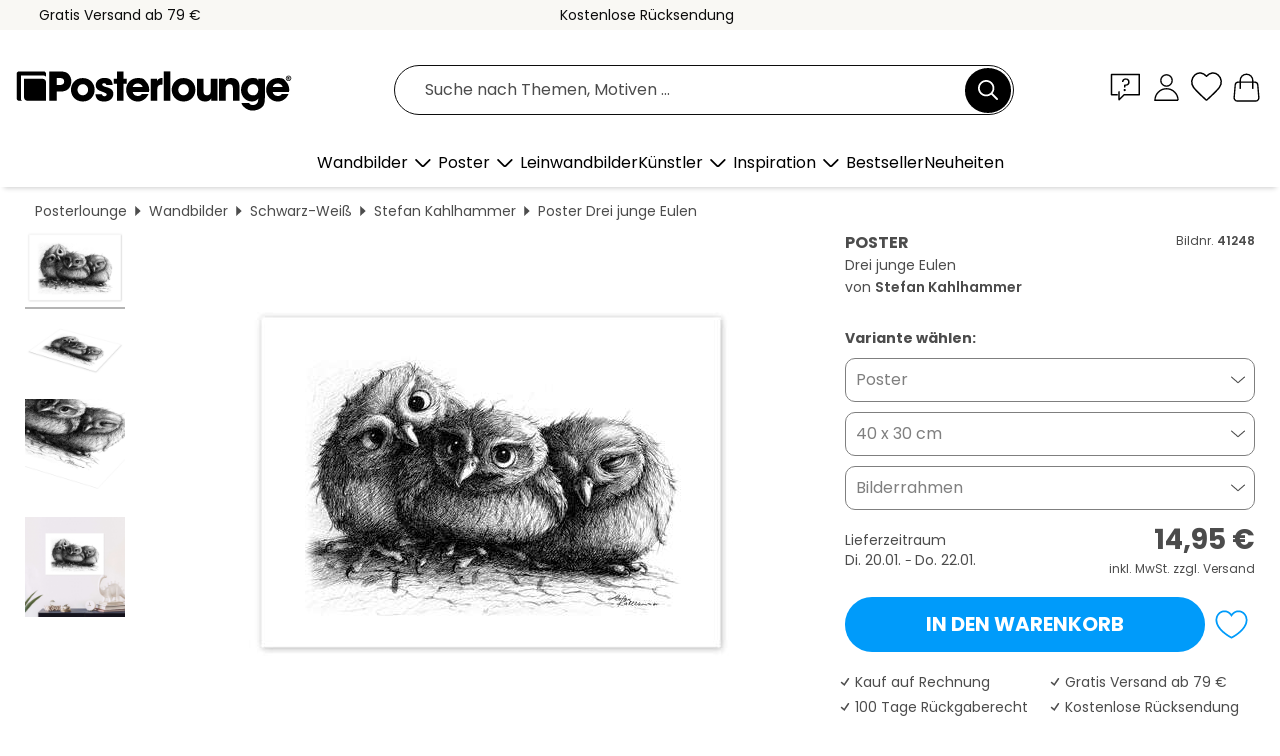

--- FILE ---
content_type: text/html; charset=utf-8
request_url: https://www.posterlounge.at/p/41248.html?paid=19638
body_size: 24239
content:
<!DOCTYPE html>
<html lang="de-AT">
<head>
    <meta charset="UTF-8">
    <style>@media (min-width:768px) and (max-width:991px){.hidden-sm{display:none!important}}@media (min-width:992px) and (max-width:1249px){.hidden-md{display:none!important}}@media (min-width:1250px){.hidden-lg{display:none!important}}</style><noscript><style>.lazyload{display:none!important}noscript>img {display:block;max-width:100%;height:auto}.thumbnail noscript>img {margin-left:auto;margin-right: auto}</style></noscript><style>.mazing-button-container{display:none;}</style><style>#pdv-productImageBox{text-align:center;height:500px;}#pdv-thumbnail-gallery-wrapper{width:120px}#pdv-productImageSrc{max-width: calc(100vw - 40px)}#pdv-thumbnail-gallery{margin:0;padding:0;list-style:none;min-width:112px;}.col-*{padding:0 10px}</style><style>#pdv-productImageBox{height:500px}</style>
    <link rel="preconnect" href="https://media.posterlounge.com"><link rel="preconnect" href="https://cdn.posterlounge.com">
    
    <link rel="preload" href="https://www.posterlounge.at/plugin/extern/bootstrap/fonts/glyphicons-halflings-regular.woff2" as="font" type="font/woff2" crossorigin="anonymous" /><link rel="preload" href="https://cdn.posterlounge.com/plugin/extern/bootstrap/js/includesFix.js" as="script" /><link rel="preload" href="https://www.posterlounge.at/plugin/extern/bootstrap/css/bootstrap.min.css" as="style" /><link rel="preload" href="https://cdn.posterlounge.com/plugin/extern/bootstrap/css/bootstrap-ms.css" as="style" /><link rel="preload" href="https://cdn.posterlounge.com/plugin/extern/bootstrap/js/bootstrap.min.js" as="script" /><link rel="preload" href="https://cdn.posterlounge.com/plugin/extern/bootstrapdialog/css/bootstrap-dialog.min.css" as="style" /><link rel="preload" href="https://cdn.posterlounge.com/plugin/extern/bootstrapdialog/js/bootstrap-dialog.min.js" as="script" /><link rel="preload" href="https://cdn.posterlounge.com/plugin/extern/lazysizes/css/custom-lazy-styles.min.css" as="style" /><link rel="preload" href="https://cdn.posterlounge.com/plugin/extern/flags/css/style.min.css" as="style" /><link rel="preload" href="https://www.posterlounge.at/css/ae10ce9dac7da46fffc5bd6559343aeb.css" as="style" /><link rel="preload" href="https://www.posterlounge.at/controller/shop/main/webfonts.css?version=250916" as="style" />

    <title>Wandbild „Drei junge Eulen“ von Stefan Kahlhammer | Posterlounge.at</title>
    <meta name="description" content="„Drei junge Eulen“ von Stefan Kahlhammer als Wandbild oder Poster bei Posterlounge.at kaufen: ✔ Viele Materialien &amp; Größen zur Auswahl ✔ Passende Bilderrahmen mit Rahmungsservice ✔ Kostenloser Rückversand">
    <meta name="viewport" content="width=device-width, initial-scale=1">

    
        <meta name="robots" content="NOINDEX, FOLLOW">
    
        <meta property="og:type" content="product">
    <meta property="og:url" content="https://www.posterlounge.at/p/41248.html">
    <meta property="og:title" content="Stefan Kahlhammer - Drei junge Eulen">
    <meta property="og:description" content="„Drei junge Eulen“ von Stefan Kahlhammer als Wandbild oder Poster bei Posterlounge.at kaufen: ✔ Viele Materialien &amp; Größen zur Auswahl ✔ Passende Bilderrahmen mit Rahmungsservice ✔ Kostenloser Rückversand">
        <meta property="og:image" content="https://media.posterlounge.com/img/products/50000/41248/41248_poster_l.jpg">
    <meta name="thumbnail" content="https://media.posterlounge.com/img/products/50000/41248/41248_poster_l.jpg">
    
    <meta name="verify-v1" content="jsXi8zb7H6gcVbAXgm12JAChcd/3kQ5ZV0vGluy355s=">
    <meta name="p:domain_verify" content="2e6c603011a49bb49e22d0da3c726e2c">
    <meta name="msvalidate.01" content="0BEB495C0C44DA08B94EFD62E15B0E16">

    <meta name="apple-mobile-web-app-title" content="Posterlounge">
    <meta name="application-name" content="Posterlounge">
    <link rel="shortcut icon" type="image/x-icon" href="https://cdn.posterlounge.com/controller/shop/main/img/logo-icon.ico">
    <link rel="icon" type="image/svg+xml" href="https://cdn.posterlounge.com/controller/shop/main/img/logo-icon.svg">
    <link rel="icon" type="image/png" href="https://cdn.posterlounge.com/controller/shop/main/img/logo-icon-256px.png">
    <link rel="apple-touch-icon" href="https://cdn.posterlounge.com/controller/shop/main/img/apple-touch-icon-precomposed.png"
          sizes="180x180">

    <script type="text/javascript" src="https://cdn.posterlounge.com/plugin/extern/bootstrap/js/includesFix.js"></script><link rel="stylesheet" href="https://www.posterlounge.at/plugin/extern/bootstrap/css/bootstrap.min.css" type="text/css" /><link rel="stylesheet" href="https://cdn.posterlounge.com/plugin/extern/bootstrap/css/bootstrap-ms.css" type="text/css" /><link rel="stylesheet" href="https://cdn.posterlounge.com/plugin/extern/bootstrapdialog/css/bootstrap-dialog.min.css" type="text/css" /><link rel="stylesheet" href="https://cdn.posterlounge.com/plugin/extern/lazysizes/css/custom-lazy-styles.min.css?version=240620" type="text/css"/><link rel="stylesheet" href="https://cdn.posterlounge.com/plugin/extern/flags/css/style.min.css" type="text/css" /><link rel="stylesheet" href="https://www.posterlounge.at/css/ae10ce9dac7da46fffc5bd6559343aeb.css" type="text/css" /><link rel="stylesheet" href="https://www.posterlounge.at/controller/shop/main/webfonts.css?version=250916" type="text/css" />
    <script>
				
				function initGTM()
				{
					(function(w,d,s,l,i){w[l]=w[l]||[];w[l].push({'gtm.start':new Date().getTime(),event:'gtm.js'});var f=d.getElementsByTagName(s)[0],j=d.createElement(s),dl=l!='dataLayer'?'&l='+l:'';j.async=true;j.src='https://gtm.posterlounge.at/gtm.js?id='+i+dl;f.parentNode.insertBefore(j,f);})(window,document,'script','dataLayer','GTM-KCWWWHL');
				}

				function getClientLayer()
				{
					
					dataLayer.push({ "event": "view_item_list", "ecommerce": { "item_list_name": "crosspromo", "currency": "EUR", "items": [{ "id": "229730", "name": "229730 - Drei Eichhörnchen","quantity": 1, "price": "7.95", "currency": "EUR", "index": 1 },{ "id": "314421", "name": "314421 - Zwei Eulen - Stan &amp; Oliver","quantity": 1, "price": "7.95", "currency": "EUR", "index": 2 },{ "id": "237108", "name": "237108 - Hilfe, drei Eulen und ein Mons","quantity": 1, "price": "7.95", "currency": "EUR", "index": 3 },{ "id": "745044", "name": "745044 - Speak no evil - Hear no evil -","quantity": 1, "price": "7.95", "currency": "EUR", "index": 4 },{ "id": "711115", "name": "711115 - Dreifingerfaultier","quantity": 1, "price": "8.95", "currency": "EUR", "index": 5 },{ "id": "229949", "name": "229949 - Drei verrückte Eulen","quantity": 1, "price": "7.95", "currency": "EUR", "index": 6 },{ "id": "636819", "name": "636819 - Gandhi","quantity": 1, "price": "7.95", "currency": "EUR", "index": 7 },{ "id": "680008", "name": "680008 - The Lion Prince","quantity": 1, "price": "7.95", "currency": "EUR", "index": 8 },{ "id": "706408", "name": "706408 - Bisons wandern im Tiefschnee","quantity": 1, "price": "7.95", "currency": "EUR", "index": 9 },{ "id": "750225", "name": "750225 - Moschusochse im Porträt","quantity": 1, "price": "7.95", "currency": "EUR", "index": 10 },{ "id": "672123", "name": "672123 - Affentheater","quantity": 1, "price": "7.95", "currency": "EUR", "index": 11 },{ "id": "763242", "name": "763242 - Die neugierige Löwin","quantity": 1, "price": "7.95", "currency": "EUR", "index": 12 }] }, "pin" : { "items": [{"product_id":"229730","product_price":"7.95","product_category":"crosspromo"},{"product_id":"314421","product_price":"7.95","product_category":"crosspromo"},{"product_id":"237108","product_price":"7.95","product_category":"crosspromo"},{"product_id":"745044","product_price":"7.95","product_category":"crosspromo"},{"product_id":"711115","product_price":"8.95","product_category":"crosspromo"},{"product_id":"229949","product_price":"7.95","product_category":"crosspromo"},{"product_id":"636819","product_price":"7.95","product_category":"crosspromo"},{"product_id":"680008","product_price":"7.95","product_category":"crosspromo"},{"product_id":"706408","product_price":"7.95","product_category":"crosspromo"},{"product_id":"750225","product_price":"7.95","product_category":"crosspromo"},{"product_id":"672123","product_price":"7.95","product_category":"crosspromo"},{"product_id":"763242","product_price":"7.95","product_category":"crosspromo"}] }, "meta" : { "item": { "id" : [229730,314421,237108,745044,711115,229949,636819,680008,706408,750225,672123,763242], "name": "crosspromo" } }, "algolia" : { "afterSearch": 0, "userToken": "64c453d4539255b03953b10a72b61358", "userTokenAuth": "", "index": "Posterlounge_at", "queryId": "", "items": ["229730","314421","237108","745044","711115","229949","636819","680008","706408","750225","672123","763242"] } });
					dataLayer.push({ecommerce: undefined, pin: undefined, meta: undefined, algolia: undefined, search_term: undefined, klaviyo: undefined});
					dataLayer.push({ "event": "view_item", "ecommerce": { "currency": "EUR", "items": [{ "id": "41248", "variant": "Poster 40 x 30 cm", "name": "41248 - Drei junge Eulen","brand": "Stefan Kahlhammer","quantity": 1, "price": "14.95", "currency": "EUR", "index": 1 }], "value": "14.95" }, "pin" : { "items": [{ "product_id": "41248", "product_variant": "Poster 40 x 30 cm", "product_name": "41248 - Drei junge Eulen", "brand": "PDS", "product_price": "14.95" }] }, "meta" : { "item" : { "id": "41248", "name": "41248 - Drei junge Eulen", "price": "14.95", "quantity": "1", "variant": "Poster 40 x 30 cm" } }, "algolia" : { "afterSearch": 0, "userToken": "64c453d4539255b03953b10a72b61358", "userTokenAuth": "", "index": "Posterlounge_at", "queryId": "", "items": ["41248"], "positions": [2] } });
					dataLayer.push({ecommerce: undefined, pin: undefined, meta: undefined, algolia: undefined, search_term: undefined, klaviyo: undefined});
				}
				
				function getServerLayer()
				{
					$(document).ajaxComplete(function (event, xhr, settings)
					{
					    var call = true;
					    if(typeof settings.url !== 'undefined')
					    {
					        if(settings.url.indexOf('noGTM=1') > 0)
					        {
					            call = false;
					        }
					    }
					    
					    if(call)
					    {
                            $.ajax({
                                type: 'POST',
                                url: 'https://www.posterlounge.at/plugin/extern/googletagmanager/ajax/get.php',
                                dataType: 'json',
                                global: false,
                                success: function (request)
                                {
                                    if(request != null)
                                    {
                                        if(request.status)
                                        {
                                            if(request.results.jsObjects !== 'undefined')
                                            {
                                                for(x=0;x<request.results.jsObjects.length;x++)
                                                {
                                                    dataLayer.push(JSON.parse(request.results.jsObjects[x]));
                                                }
                                            }
                                        }
                                    }
                                }
                            });
                        }
					});
				}
			
				function initGTMClientId()
				{
					$.ajax({
						type: 'POST',
						url: 'https://www.posterlounge.at/plugin/extern/googletagmanager/ajax/id.php',
						dataType: 'json',
						global: false,
						success: function (request)
						{
							if(request != null)
							{
								if(request.status)
								{
									if(request.results.id !== 'undefined')
									{
										initGTM();
										
										dataLayer.push({
											'event':		'client_id',
											'client_id':	request.results.id,
											'em_hash':	    request.results.em,
											'portal_id':	request.results.portal,
											'environment':  'production',
											'section' :     'detail_view',
											'ip_override':  request.results.ip,
											'user_agent':   request.results.ua,
											'test_dim1':    request.results.test_dim1,
											'test_dim2':    request.results.test_dim2,
											'test_dim3':    request.results.test_dim3,
											'test_algolia': request.results.test_algolia
										});
										
										getClientLayer();
										getServerLayer();
									}
								}
							}
						}
					});
				}
			</script><script>
			
			function getInfos(e,o)
			{   
				var cm = __cmp('getCMPData');
				var analytics = 0;
				if(cm.gdprApplies !== true || cm.vendorConsents.s26 === true)
				{
					analytics = 1;
				}
				
				$.ajax({
					type: 'POST',
					url: 'https://www.posterlounge.at/plugin/shop/cookiebanner/ajax/state.php',
					dataType: 'json',
					global: false,
					data:{
					  analytics: analytics
					}
				});
				
				if (typeof initGTMClientId == 'function') { 
					initGTMClientId();
				}
			}
		  
			document.addEventListener('DOMContentLoaded', function() 
			{
                let cmp = __cmp('getCMPData');
                if(typeof cmp === 'object' && cmp.cmpDataObject) {
                    getInfos(null, null);
                } else {
                    __cmp('addEventListener',['consent',getInfos,false],null);
                }
				
			});
		</script>

        
    <script type="application/ld+json">
        {
            "@context": "https://schema.org",
            "@type": "WebSite",
            "url": "https://www.posterlounge.at",
            "potentialAction": {
                "@type": "SearchAction",
                "target": "https://www.posterlounge.at/suche.html?action=search&query={search_term_string}",
                "query-input": "required name=search_term_string"
            }
        }
    </script>
    
    
    
    <script type="application/ld+json">
        {
            "@context": "https://schema.org",
            "@type": "Organization",
            "name": "Posterlounge",
            "url": "https://www.posterlounge.at",
            "logo": "https://www.posterlounge.at/controller/shop/main/img/posterlounge-logo.svg",
            "sameAs": [
                "https://www.facebook.com/posterlounge",
                "https://www.pinterest.com/posterlounge/",
                "https://instagram.com/posterlounge/"
            ],
            "contactPoint": [
                {
                    "@type": "ContactPoint",
                    "telephone": "+49-341-33975900",
                    "contactType": "customer service"
                }
            ]
        }
    </script>
    
</head>

<body data-role="page" id="main" data-posterlounge-instant-intensity="500">
<noscript><iframe src="https://gtm.posterlounge.at/ns.html?id=GTM-KCWWWHL" height="0" width="0" style="display:none;visibility:hidden"></iframe></noscript><script>if(!"gdprAppliesGlobally" in window){window.gdprAppliesGlobally=true}if(!("cmp_id" in window)||window.cmp_id<1){window.cmp_id=0}if(!("cmp_cdid" in window)){window.cmp_cdid="006ad1a94e29"}if(!("cmp_params" in window)){window.cmp_params=""}if(!("cmp_host" in window)){window.cmp_host="d.delivery.consentmanager.net"}if(!("cmp_cdn" in window)){window.cmp_cdn="cdn.consentmanager.net"}if(!("cmp_proto" in window)){window.cmp_proto="https:"}if(!("cmp_codesrc" in window)){window.cmp_codesrc="1"}window.cmp_getsupportedLangs=function(){var b=["DE","EN","FR","IT","NO","DA","FI","ES","PT","RO","BG","ET","EL","GA","HR","LV","LT","MT","NL","PL","SV","SK","SL","CS","HU","RU","SR","ZH","TR","UK","AR","BS"];if("cmp_customlanguages" in window){for(var a=0;a<window.cmp_customlanguages.length;a++){b.push(window.cmp_customlanguages[a].l.toUpperCase())}}return b};window.cmp_getRTLLangs=function(){var a=["AR"];if("cmp_customlanguages" in window){for(var b=0;b<window.cmp_customlanguages.length;b++){if("r" in window.cmp_customlanguages[b]&&window.cmp_customlanguages[b].r){a.push(window.cmp_customlanguages[b].l)}}}return a};window.cmp_getlang=function(j){if(typeof(j)!="boolean"){j=true}if(j&&typeof(cmp_getlang.usedlang)=="string"&&cmp_getlang.usedlang!==""){return cmp_getlang.usedlang}var g=window.cmp_getsupportedLangs();var c=[];var f=location.hash;var e=location.search;var a="languages" in navigator?navigator.languages:[];if(f.indexOf("cmplang=")!=-1){c.push(f.substr(f.indexOf("cmplang=")+8,2).toUpperCase())}else{if(e.indexOf("cmplang=")!=-1){c.push(e.substr(e.indexOf("cmplang=")+8,2).toUpperCase())}else{if("cmp_setlang" in window&&window.cmp_setlang!=""){c.push(window.cmp_setlang.toUpperCase())}else{if(a.length>0){for(var d=0;d<a.length;d++){c.push(a[d])}}}}}if("language" in navigator){c.push(navigator.language)}if("userLanguage" in navigator){c.push(navigator.userLanguage)}var h="";for(var d=0;d<c.length;d++){var b=c[d].toUpperCase();if(g.indexOf(b)!=-1){h=b;break}if(b.indexOf("-")!=-1){b=b.substr(0,2)}if(g.indexOf(b)!=-1){h=b;break}}if(h==""&&typeof(cmp_getlang.defaultlang)=="string"&&cmp_getlang.defaultlang!==""){return cmp_getlang.defaultlang}else{if(h==""){h="EN"}}h=h.toUpperCase();return h};(function(){var u=document;var v=u.getElementsByTagName;var h=window;var o="";var b="_en";if("cmp_getlang" in h){o=h.cmp_getlang().toLowerCase();if("cmp_customlanguages" in h){for(var q=0;q<h.cmp_customlanguages.length;q++){if(h.cmp_customlanguages[q].l.toUpperCase()==o.toUpperCase()){o="en";break}}}b="_"+o}function x(i,e){var w="";i+="=";var s=i.length;var d=location;if(d.hash.indexOf(i)!=-1){w=d.hash.substr(d.hash.indexOf(i)+s,9999)}else{if(d.search.indexOf(i)!=-1){w=d.search.substr(d.search.indexOf(i)+s,9999)}else{return e}}if(w.indexOf("&")!=-1){w=w.substr(0,w.indexOf("&"))}return w}var k=("cmp_proto" in h)?h.cmp_proto:"https:";if(k!="http:"&&k!="https:"){k="https:"}var g=("cmp_ref" in h)?h.cmp_ref:location.href;var j=u.createElement("script");j.setAttribute("data-cmp-ab","1");var c=x("cmpdesign","cmp_design" in h?h.cmp_design:"");var f=x("cmpregulationkey","cmp_regulationkey" in h?h.cmp_regulationkey:"");var r=x("cmpgppkey","cmp_gppkey" in h?h.cmp_gppkey:"");var n=x("cmpatt","cmp_att" in h?h.cmp_att:"");j.src=k+"//"+h.cmp_host+"/delivery/cmp.php?"+("cmp_id" in h&&h.cmp_id>0?"id="+h.cmp_id:"")+("cmp_cdid" in h?"&cdid="+h.cmp_cdid:"")+"&h="+encodeURIComponent(g)+(c!=""?"&cmpdesign="+encodeURIComponent(c):"")+(f!=""?"&cmpregulationkey="+encodeURIComponent(f):"")+(r!=""?"&cmpgppkey="+encodeURIComponent(r):"")+(n!=""?"&cmpatt="+encodeURIComponent(n):"")+("cmp_params" in h?"&"+h.cmp_params:"")+(u.cookie.length>0?"&__cmpfcc=1":"")+"&l="+o.toLowerCase()+"&o="+(new Date()).getTime();j.type="text/javascript";j.async=true;if(u.currentScript&&u.currentScript.parentElement){u.currentScript.parentElement.appendChild(j)}else{if(u.body){u.body.appendChild(j)}else{var t=v("body");if(t.length==0){t=v("div")}if(t.length==0){t=v("span")}if(t.length==0){t=v("ins")}if(t.length==0){t=v("script")}if(t.length==0){t=v("head")}if(t.length>0){t[0].appendChild(j)}}}var m="js";var p=x("cmpdebugunminimized","cmpdebugunminimized" in h?h.cmpdebugunminimized:0)>0?"":".min";var a=x("cmpdebugcoverage","cmp_debugcoverage" in h?h.cmp_debugcoverage:"");if(a=="1"){m="instrumented";p=""}var j=u.createElement("script");j.src=k+"//"+h.cmp_cdn+"/delivery/"+m+"/cmp"+b+p+".js";j.type="text/javascript";j.setAttribute("data-cmp-ab","1");j.async=true;if(u.currentScript&&u.currentScript.parentElement){u.currentScript.parentElement.appendChild(j)}else{if(u.body){u.body.appendChild(j)}else{var t=v("body");if(t.length==0){t=v("div")}if(t.length==0){t=v("span")}if(t.length==0){t=v("ins")}if(t.length==0){t=v("script")}if(t.length==0){t=v("head")}if(t.length>0){t[0].appendChild(j)}}}})();window.cmp_addFrame=function(b){if(!window.frames[b]){if(document.body){var a=document.createElement("iframe");a.style.cssText="display:none";if("cmp_cdn" in window&&"cmp_ultrablocking" in window&&window.cmp_ultrablocking>0){a.src="//"+window.cmp_cdn+"/delivery/empty.html"}a.name=b;a.setAttribute("title","Intentionally hidden, please ignore");a.setAttribute("role","none");a.setAttribute("tabindex","-1");document.body.appendChild(a)}else{window.setTimeout(window.cmp_addFrame,10,b)}}};window.cmp_rc=function(h){var b=document.cookie;var f="";var d=0;while(b!=""&&d<100){d++;while(b.substr(0,1)==" "){b=b.substr(1,b.length)}var g=b.substring(0,b.indexOf("="));if(b.indexOf(";")!=-1){var c=b.substring(b.indexOf("=")+1,b.indexOf(";"))}else{var c=b.substr(b.indexOf("=")+1,b.length)}if(h==g){f=c}var e=b.indexOf(";")+1;if(e==0){e=b.length}b=b.substring(e,b.length)}return(f)};window.cmp_stub=function(){var a=arguments;__cmp.a=__cmp.a||[];if(!a.length){return __cmp.a}else{if(a[0]==="ping"){if(a[1]===2){a[2]({gdprApplies:gdprAppliesGlobally,cmpLoaded:false,cmpStatus:"stub",displayStatus:"hidden",apiVersion:"2.2",cmpId:31},true)}else{a[2](false,true)}}else{if(a[0]==="getUSPData"){a[2]({version:1,uspString:window.cmp_rc("")},true)}else{if(a[0]==="getTCData"){__cmp.a.push([].slice.apply(a))}else{if(a[0]==="addEventListener"||a[0]==="removeEventListener"){__cmp.a.push([].slice.apply(a))}else{if(a.length==4&&a[3]===false){a[2]({},false)}else{__cmp.a.push([].slice.apply(a))}}}}}}};window.cmp_gpp_ping=function(){return{gppVersion:"1.0",cmpStatus:"stub",cmpDisplayStatus:"hidden",supportedAPIs:["tcfca","usnat","usca","usva","usco","usut","usct"],cmpId:31}};window.cmp_gppstub=function(){var a=arguments;__gpp.q=__gpp.q||[];if(!a.length){return __gpp.q}var g=a[0];var f=a.length>1?a[1]:null;var e=a.length>2?a[2]:null;if(g==="ping"){return window.cmp_gpp_ping()}else{if(g==="addEventListener"){__gpp.e=__gpp.e||[];if(!("lastId" in __gpp)){__gpp.lastId=0}__gpp.lastId++;var c=__gpp.lastId;__gpp.e.push({id:c,callback:f});return{eventName:"listenerRegistered",listenerId:c,data:true,pingData:window.cmp_gpp_ping()}}else{if(g==="removeEventListener"){var h=false;__gpp.e=__gpp.e||[];for(var d=0;d<__gpp.e.length;d++){if(__gpp.e[d].id==e){__gpp.e[d].splice(d,1);h=true;break}}return{eventName:"listenerRemoved",listenerId:e,data:h,pingData:window.cmp_gpp_ping()}}else{if(g==="getGPPData"){return{sectionId:3,gppVersion:1,sectionList:[],applicableSections:[0],gppString:"",pingData:window.cmp_gpp_ping()}}else{if(g==="hasSection"||g==="getSection"||g==="getField"){return null}else{__gpp.q.push([].slice.apply(a))}}}}}};window.cmp_msghandler=function(d){var a=typeof d.data==="string";try{var c=a?JSON.parse(d.data):d.data}catch(f){var c=null}if(typeof(c)==="object"&&c!==null&&"__cmpCall" in c){var b=c.__cmpCall;window.__cmp(b.command,b.parameter,function(h,g){var e={__cmpReturn:{returnValue:h,success:g,callId:b.callId}};d.source.postMessage(a?JSON.stringify(e):e,"*")})}if(typeof(c)==="object"&&c!==null&&"__uspapiCall" in c){var b=c.__uspapiCall;window.__uspapi(b.command,b.version,function(h,g){var e={__uspapiReturn:{returnValue:h,success:g,callId:b.callId}};d.source.postMessage(a?JSON.stringify(e):e,"*")})}if(typeof(c)==="object"&&c!==null&&"__tcfapiCall" in c){var b=c.__tcfapiCall;window.__tcfapi(b.command,b.version,function(h,g){var e={__tcfapiReturn:{returnValue:h,success:g,callId:b.callId}};d.source.postMessage(a?JSON.stringify(e):e,"*")},b.parameter)}if(typeof(c)==="object"&&c!==null&&"__gppCall" in c){var b=c.__gppCall;window.__gpp(b.command,function(h,g){var e={__gppReturn:{returnValue:h,success:g,callId:b.callId}};d.source.postMessage(a?JSON.stringify(e):e,"*")},"parameter" in b?b.parameter:null,"version" in b?b.version:1)}};window.cmp_setStub=function(a){if(!(a in window)||(typeof(window[a])!=="function"&&typeof(window[a])!=="object"&&(typeof(window[a])==="undefined"||window[a]!==null))){window[a]=window.cmp_stub;window[a].msgHandler=window.cmp_msghandler;window.addEventListener("message",window.cmp_msghandler,false)}};window.cmp_setGppStub=function(a){if(!(a in window)||(typeof(window[a])!=="function"&&typeof(window[a])!=="object"&&(typeof(window[a])==="undefined"||window[a]!==null))){window[a]=window.cmp_gppstub;window[a].msgHandler=window.cmp_msghandler;window.addEventListener("message",window.cmp_msghandler,false)}};window.cmp_addFrame("__cmpLocator");if(!("cmp_disableusp" in window)||!window.cmp_disableusp){window.cmp_addFrame("__uspapiLocator")}if(!("cmp_disabletcf" in window)||!window.cmp_disabletcf){window.cmp_addFrame("__tcfapiLocator")}if(!("cmp_disablegpp" in window)||!window.cmp_disablegpp){window.cmp_addFrame("__gppLocator")}window.cmp_setStub("__cmp");if(!("cmp_disabletcf" in window)||!window.cmp_disabletcf){window.cmp_setStub("__tcfapi")}if(!("cmp_disableusp" in window)||!window.cmp_disableusp){window.cmp_setStub("__uspapi")}if(!("cmp_disablegpp" in window)||!window.cmp_disablegpp){window.cmp_setGppStub("__gpp")};</script>
<div id="side-nav" class="side-nav">
    <!-- Mobile Nav, die den Content nach rechts verschiebt -->
    <div class="mobile-nav-left">
        <div class="mobile-nav-top">
            <div id="close-tab">Schließen<span></span></div>
            <div id="side-nav-pageNavLogo">
                <a href="https://www.posterlounge.at" title="Poster & Wandbilder bei Posterlounge">&nbsp;</a>
            </div>
            <div id="mn-searchWrapper" class="search-wrapper">
                <form action="https://www.posterlounge.at/suche.html" accept-charset="UTF-8" method="get" name="search" class="pos-rel searchFieldGroup">
                    <input name="action" type="hidden" value="search"/>
                    <div class="input-group">
                        <input
                                name="s_query"
                                id="mn-mainSearchInput"
                                type="text"
                                autocomplete="off"
                                placeholder="Suche nach Themen, Motiven ..."
                                value=""
                                maxlength="250"
                                class="searchField"
                                aria-label="Suchfeld"
                        />
                        <div class="input-group-btn mega-menu-search-background">
                            <button type="button" class="btn mega-menu-searchBtn" aria-label="Suchen">&nbsp;</button>
                        </div>
                        <button type="button" class="btn searchClearBtnHeader"></button>
                    </div>
                </form>
            </div>
        </div>
        <nav>
            <div id="mobileNavbar">
                <ul class="nav navbar-nav">
                                                            <li class="has-children">
                                                <span class="nav-headline" role="button" tabindex="0" aria-expanded="false" aria-controls="subchildren-wallart">
                            Wandbilder
                            <span class="nav-toggle-btn arrow"></span>
                        </span>
                        <ul class="nav-children" id="subchildren-wallart">
                                                        <li>
                                <a class="nav-headline discoverAll" href="https://www.posterlounge.at/wandbilder/" title="Alles entdecken">
                                    <span>Alles entdecken</span>
                                </a>
                            </li>
                                                                                                                <li class="nav-subheadline has-children">
                                <span class="nav-headline" role="button" tabindex="0" aria-expanded="false" aria-controls="children-top_products">Produkte
                                    <span class="nav-toggle-btn plus"></span>
                                </span>
                                <ul class="nav-children" id="children-top_products">
                                                                        <li>
                                        <a href="https://www.posterlounge.at/wandbilder/poster/" title="Poster">
                                            <span>Poster</span>
                                        </a>
                                    </li>
                                                                        <li>
                                        <a href="https://www.posterlounge.at/wandbilder/leinwandbilder/" title="Leinwandbilder">
                                            <span>Leinwandbilder</span>
                                        </a>
                                    </li>
                                                                        <li>
                                        <a href="https://www.posterlounge.at/wandbilder/alubilder/" title="Alubilder">
                                            <span>Alubilder</span>
                                        </a>
                                    </li>
                                                                        <li>
                                        <a href="https://www.posterlounge.at/wandbilder/acrylglasbilder/" title="Acrylglasbilder">
                                            <span>Acrylglasbilder</span>
                                        </a>
                                    </li>
                                                                        <li>
                                        <a href="https://www.posterlounge.at/wandbilder/holzbilder/" title="Holzbilder">
                                            <span>Holzbilder</span>
                                        </a>
                                    </li>
                                                                        <li>
                                        <a href="https://www.posterlounge.at/wandbilder/gallery-prints/" title="Gallery Prints">
                                            <span>Gallery Prints</span>
                                        </a>
                                    </li>
                                                                        <li>
                                        <a href="https://www.posterlounge.at/wandbilder/kunstdrucke/" title="Kunstdrucke">
                                            <span>Kunstdrucke</span>
                                        </a>
                                    </li>
                                                                        <li>
                                        <a href="https://www.posterlounge.at/wandbilder/hartschaumbilder/" title="Hartschaumbilder">
                                            <span>Hartschaumbilder</span>
                                        </a>
                                    </li>
                                                                        <li>
                                        <a href="https://www.posterlounge.at/wandbilder/wandsticker/" title="Wandsticker">
                                            <span>Wandsticker</span>
                                        </a>
                                    </li>
                                                                        <li>
                                        <a href="https://www.posterlounge.at/wandbilder/tuertapeten/" title="Türtapete">
                                            <span>Türtapete</span>
                                        </a>
                                    </li>
                                                                        <li>
                                        <a href="https://www.posterlounge.at/wandbilder/tuerposter/" title="Türposter">
                                            <span>Türposter</span>
                                        </a>
                                    </li>
                                                                        <li>
                                        <a href="https://www.posterlounge.at/wandbilder/ausmalposter/" title="Ausmalposter">
                                            <span>Ausmalposter</span>
                                        </a>
                                    </li>
                                                                        <li>
                                        <a href="https://www.posterlounge.at/wandbilder/gutscheine/" title="Gutscheine">
                                            <span>Gutscheine</span>
                                        </a>
                                    </li>
                                                                        <li>
                                        <a href="https://www.posterlounge.at/wandbilder/wandkalender/" title="Wandkalender">
                                            <span>Wandkalender</span>
                                        </a>
                                    </li>
                                                                    </ul>
                            </li>
                                                                                                                <li class="nav-subheadline has-children">
                                <span class="nav-headline" role="button" tabindex="0" aria-expanded="false" aria-controls="children-popular_art_styles">Beliebte Kunststile
                                    <span class="nav-toggle-btn plus"></span>
                                </span>
                                <ul class="nav-children" id="children-popular_art_styles">
                                                                        <li>
                                        <a href="https://www.posterlounge.at/wandbilder/fauvismus/" title="Fauvismus">
                                            <span>Fauvismus</span>
                                        </a>
                                    </li>
                                                                        <li>
                                        <a href="https://www.posterlounge.at/wandbilder/poster/impressionismus/" title="Impressionismus">
                                            <span>Impressionismus</span>
                                        </a>
                                    </li>
                                                                        <li>
                                        <a href="https://www.posterlounge.at/wandbilder/abstrakte-kunst/" title="Abstrakte Kunst">
                                            <span>Abstrakte Kunst</span>
                                        </a>
                                    </li>
                                                                        <li>
                                        <a href="https://www.posterlounge.at/wandbilder/asiatische-kunst/" title="Asiatische Kunst">
                                            <span>Asiatische Kunst</span>
                                        </a>
                                    </li>
                                                                        <li>
                                        <a href="https://www.posterlounge.at/wandbilder/aquarell-malerei/" title="Aquarellmalerei">
                                            <span>Aquarellmalerei</span>
                                        </a>
                                    </li>
                                                                        <li>
                                        <a href="https://www.posterlounge.at/wandbilder/mash-up-art/" title="Mash Up Art">
                                            <span>Mash Up Art</span>
                                        </a>
                                    </li>
                                                                        <li>
                                        <a href="https://www.posterlounge.at/wandbilder/surrealismus/" title="Surrealismus">
                                            <span>Surrealismus</span>
                                        </a>
                                    </li>
                                                                        <li>
                                        <a href="https://www.posterlounge.at/wandbilder/bauhaus/" title="Bauhaus">
                                            <span>Bauhaus</span>
                                        </a>
                                    </li>
                                                                        <li>
                                        <a href="https://www.posterlounge.at/wandbilder/digitale-kunst/" title="Digitale Kunst">
                                            <span>Digitale Kunst</span>
                                        </a>
                                    </li>
                                                                        <li>
                                        <a href="https://www.posterlounge.at/wandbilder/fotografie/" title="Fotografie">
                                            <span>Fotografie</span>
                                        </a>
                                    </li>
                                                                        <li>
                                        <a href="https://www.posterlounge.at/wandbilder/zeichnung-und-skizze/" title="Zeichnung & Skizze">
                                            <span>Zeichnung & Skizze</span>
                                        </a>
                                    </li>
                                                                    </ul>
                            </li>
                                                                                                                <li class="nav-subheadline has-children">
                                <span class="nav-headline" role="button" tabindex="0" aria-expanded="false" aria-controls="children-popular_rooms">Beliebte Räume
                                    <span class="nav-toggle-btn plus"></span>
                                </span>
                                <ul class="nav-children" id="children-popular_rooms">
                                                                        <li>
                                        <a href="https://www.posterlounge.at/wandbilder/wohnzimmer/" title="Wohnzimmerbilder">
                                            <span>Wohnzimmerbilder</span>
                                        </a>
                                    </li>
                                                                        <li>
                                        <a href="https://www.posterlounge.at/wandbilder/schlafzimmer/" title="Schlafzimmerbilder">
                                            <span>Schlafzimmerbilder</span>
                                        </a>
                                    </li>
                                                                        <li>
                                        <a href="https://www.posterlounge.at/wandbilder/kueche/" title="Küchenbilder">
                                            <span>Küchenbilder</span>
                                        </a>
                                    </li>
                                                                        <li>
                                        <a href="https://www.posterlounge.at/wandbilder/badezimmer/" title="Badezimmerbilder">
                                            <span>Badezimmerbilder</span>
                                        </a>
                                    </li>
                                                                        <li>
                                        <a href="https://www.posterlounge.at/wandbilder/kinderzimmer/" title="Kinderzimmerbilder">
                                            <span>Kinderzimmerbilder</span>
                                        </a>
                                    </li>
                                                                        <li>
                                        <a href="https://www.posterlounge.at/wandbilder/buero/" title="Bilder für Büroräume">
                                            <span>Bilder für Büroräume</span>
                                        </a>
                                    </li>
                                                                    </ul>
                            </li>
                                                                                                                <li class="nav-subheadline has-children">
                                <span class="nav-headline" role="button" tabindex="0" aria-expanded="false" aria-controls="children-popular_styles">Beliebte Wohnstile
                                    <span class="nav-toggle-btn plus"></span>
                                </span>
                                <ul class="nav-children" id="children-popular_styles">
                                                                        <li>
                                        <a href="https://www.posterlounge.at/wandbilder/japandi/" title="Japandi">
                                            <span>Japandi</span>
                                        </a>
                                    </li>
                                                                        <li>
                                        <a href="https://www.posterlounge.at/wandbilder/boho/" title="Boho">
                                            <span>Boho</span>
                                        </a>
                                    </li>
                                                                        <li>
                                        <a href="https://www.posterlounge.at/wandbilder/modern/" title="Modern">
                                            <span>Modern</span>
                                        </a>
                                    </li>
                                                                        <li>
                                        <a href="https://www.posterlounge.at/wandbilder/mid-century-modern/" title="Mid-Century Modern">
                                            <span>Mid-Century Modern</span>
                                        </a>
                                    </li>
                                                                        <li>
                                        <a href="https://www.posterlounge.at/wandbilder/maritim/" title="Maritim">
                                            <span>Maritim</span>
                                        </a>
                                    </li>
                                                                        <li>
                                        <a href="https://www.posterlounge.at/wandbilder/vintage/" title="Vintage">
                                            <span>Vintage</span>
                                        </a>
                                    </li>
                                                                        <li>
                                        <a href="https://www.posterlounge.at/wandbilder/skandinavisch/" title="Skandinavisch">
                                            <span>Skandinavisch</span>
                                        </a>
                                    </li>
                                                                        <li>
                                        <a href="https://www.posterlounge.at/wandbilder/landhausstil/" title="Landhausstil">
                                            <span>Landhausstil</span>
                                        </a>
                                    </li>
                                                                        <li>
                                        <a href="https://www.posterlounge.at/wandbilder/minimalistisch/" title="Minimalistisch">
                                            <span>Minimalistisch</span>
                                        </a>
                                    </li>
                                                                    </ul>
                            </li>
                                                                                </ul>
                                            </li>
                                                                                <li class="has-children">
                                                <span class="nav-headline" role="button" tabindex="0" aria-expanded="false" aria-controls="subchildren-poster">
                            Poster
                            <span class="nav-toggle-btn arrow"></span>
                        </span>
                        <ul class="nav-children" id="subchildren-poster">
                                                        <li>
                                <a class="nav-headline discoverAll" href="https://www.posterlounge.at/wandbilder/poster/" title="Alles entdecken">
                                    <span>Alles entdecken</span>
                                </a>
                            </li>
                                                                                                                <li class="nav-subheadline has-children">
                                <span class="nav-headline" role="button" tabindex="0" aria-expanded="false" aria-controls="children-top_poster_categories">Beliebte Themen
                                    <span class="nav-toggle-btn plus"></span>
                                </span>
                                <ul class="nav-children" id="children-top_poster_categories">
                                                                        <li>
                                        <a href="https://www.posterlounge.at/wandbilder/poster/filme/" title="Filmposter">
                                            <span>Filmposter</span>
                                        </a>
                                    </li>
                                                                        <li>
                                        <a href="https://www.posterlounge.at/wandbilder/poster/mangas/" title="Anime-Poster">
                                            <span>Anime-Poster</span>
                                        </a>
                                    </li>
                                                                        <li>
                                        <a href="https://www.posterlounge.at/wandbilder/poster/tiere/" title="Tierposter">
                                            <span>Tierposter</span>
                                        </a>
                                    </li>
                                                                        <li>
                                        <a href="https://www.posterlounge.at/wandbilder/poster/staedte/" title="Städteposter">
                                            <span>Städteposter</span>
                                        </a>
                                    </li>
                                                                        <li>
                                        <a href="https://www.posterlounge.at/wandbilder/poster/sprueche-und-zitate/" title="Sprüche & Zitate">
                                            <span>Sprüche & Zitate</span>
                                        </a>
                                    </li>
                                                                        <li>
                                        <a href="https://www.posterlounge.at/wandbilder/poster/musik-und-tanz/" title="Musikposter">
                                            <span>Musikposter</span>
                                        </a>
                                    </li>
                                                                        <li>
                                        <a href="https://www.posterlounge.at/wandbilder/poster/sport/" title="Sportposter">
                                            <span>Sportposter</span>
                                        </a>
                                    </li>
                                                                        <li>
                                        <a href="https://www.posterlounge.at/wandbilder/poster/land-und-weltkarten/" title="Poster mit Land- & Weltkarten">
                                            <span>Land- & Weltkarten</span>
                                        </a>
                                    </li>
                                                                        <li>
                                        <a href="https://www.posterlounge.at/wandbilder/poster/botanik/" title="Poster mit Botanik-Motiven">
                                            <span>Botanikposter</span>
                                        </a>
                                    </li>
                                                                        <li>
                                        <a href="https://www.posterlounge.at/wandbilder/poster/natur/" title="Naturposter">
                                            <span>Naturposter</span>
                                        </a>
                                    </li>
                                                                        <li>
                                        <a href="https://www.posterlounge.at/wandbilder/poster/architektur/" title="Architekturposter">
                                            <span>Architekturposter</span>
                                        </a>
                                    </li>
                                                                        <li>
                                        <a href="https://www.posterlounge.at/wandbilder/poster/lernen-und-wissen/" title="Lernposter">
                                            <span>Lernposter</span>
                                        </a>
                                    </li>
                                                                    </ul>
                            </li>
                                                                                                                <li class="nav-subheadline has-children">
                                <span class="nav-headline" role="button" tabindex="0" aria-expanded="false" aria-controls="children-trends_inspiration">Trends und Inspiration
                                    <span class="nav-toggle-btn plus"></span>
                                </span>
                                <ul class="nav-children" id="children-trends_inspiration">
                                                                        <li>
                                        <a href="https://www.posterlounge.at/wandbilder/poster/bauhaus/" title="Bauhaus-Poster">
                                            <span>Bauhaus-Poster</span>
                                        </a>
                                    </li>
                                                                        <li>
                                        <a href="https://www.posterlounge.at/wandbilder/poster/retro/" title="Retro-Poster">
                                            <span>Retro-Poster</span>
                                        </a>
                                    </li>
                                                                        <li>
                                        <a href="https://www.posterlounge.at/wandbilder/poster/japandi/" title="Japandi-Poster">
                                            <span>Japandi-Poster</span>
                                        </a>
                                    </li>
                                                                        <li>
                                        <a href="https://www.posterlounge.at/wandbilder/poster/schwarz-weiss/" title="Schwarz-Weiß-Poster">
                                            <span>Schwarz-Weiß-Poster</span>
                                        </a>
                                    </li>
                                                                        <li>
                                        <a href="https://www.posterlounge.at/wandbilder/poster/cocktails/" title="Cocktail-Poster">
                                            <span>Cocktail-Poster</span>
                                        </a>
                                    </li>
                                                                        <li>
                                        <a href="https://www.posterlounge.at/wandbilder/poster/vintage/" title="Vintageposter">
                                            <span>Vintageposter</span>
                                        </a>
                                    </li>
                                                                        <li>
                                        <a href="https://www.posterlounge.at/kollektion/exhibition-posters.html" title="Ausstellungsplakate">
                                            <span>Ausstellungsplakate</span>
                                        </a>
                                    </li>
                                                                        <li>
                                        <a href="https://www.posterlounge.at/wandbilder/poster/kaffee/" title="Kaffee-Poster">
                                            <span>Kaffee-Poster</span>
                                        </a>
                                    </li>
                                                                    </ul>
                            </li>
                                                                                                                <li class="nav-subheadline has-children">
                                <span class="nav-headline" role="button" tabindex="0" aria-expanded="false" aria-controls="children-poster_rooms">Beliebte Räume
                                    <span class="nav-toggle-btn plus"></span>
                                </span>
                                <ul class="nav-children" id="children-poster_rooms">
                                                                        <li>
                                        <a href="https://www.posterlounge.at/wandbilder/poster/wohnzimmer/" title="Wohnzimmerposter">
                                            <span>Wohnzimmerposter</span>
                                        </a>
                                    </li>
                                                                        <li>
                                        <a href="https://www.posterlounge.at/wandbilder/poster/kueche/" title="Küchenposter">
                                            <span>Küchenposter</span>
                                        </a>
                                    </li>
                                                                        <li>
                                        <a href="https://www.posterlounge.at/wandbilder/poster/schlafzimmer/" title="Schlafzimmerposter">
                                            <span>Schlafzimmerposter</span>
                                        </a>
                                    </li>
                                                                        <li>
                                        <a href="https://www.posterlounge.at/wandbilder/poster/kinderzimmer/" title="Kinderzimmerposter">
                                            <span>Kinderzimmerposter</span>
                                        </a>
                                    </li>
                                                                        <li>
                                        <a href="https://www.posterlounge.at/wandbilder/poster/buero/" title="Poster für Büroräume">
                                            <span>Poster für Büroräume</span>
                                        </a>
                                    </li>
                                                                    </ul>
                            </li>
                                                                                </ul>
                                            </li>
                                                                                <li class="">
                                                <a href="https://www.posterlounge.at/wandbilder/leinwandbilder/" class="nav-headline" title="Leinwandbilder">
                            Leinwandbilder
                            <span class="nav-toggle-btn arrow"></span>
                        </a>
                                            </li>
                                                                                <li class="has-children">
                                                <span class="nav-headline" role="button" tabindex="0" aria-expanded="false" aria-controls="subchildren-artist">
                            Künstler
                            <span class="nav-toggle-btn arrow"></span>
                        </span>
                        <ul class="nav-children" id="subchildren-artist">
                                                                                                                <li class="nav-subheadline has-children">
                                <span class="nav-headline" role="button" tabindex="0" aria-expanded="false" aria-controls="children-artistsTop">Beliebte Künstler
                                    <span class="nav-toggle-btn plus"></span>
                                </span>
                                <ul class="nav-children" id="children-artistsTop">
                                                                        <li>
                                        <a href="https://www.posterlounge.at/kuenstler/vincent-van-gogh/" title="Vincent van Gogh">
                                            <span>Vincent van Gogh</span>
                                        </a>
                                    </li>
                                                                        <li>
                                        <a href="https://www.posterlounge.at/kuenstler/alfons-mucha/" title="Alfons Mucha">
                                            <span>Alfons Mucha</span>
                                        </a>
                                    </li>
                                                                        <li>
                                        <a href="https://www.posterlounge.at/kuenstler/william-morris/" title="William Morris">
                                            <span>William Morris</span>
                                        </a>
                                    </li>
                                                                        <li>
                                        <a href="https://www.posterlounge.at/kuenstler/claude-monet/" title="Claude Monet">
                                            <span>Claude Monet</span>
                                        </a>
                                    </li>
                                                                        <li>
                                        <a href="https://www.posterlounge.at/kuenstler/frida-kahlo/" title="Frida Kahlo">
                                            <span>Frida Kahlo</span>
                                        </a>
                                    </li>
                                                                        <li>
                                        <a href="https://www.posterlounge.at/kuenstler/frank-moth/" title="Frank Moth">
                                            <span>Frank Moth</span>
                                        </a>
                                    </li>
                                                                        <li>
                                        <a href="https://www.posterlounge.at/kuenstler/paul-klee/" title="Paul Klee">
                                            <span>Paul Klee</span>
                                        </a>
                                    </li>
                                                                        <li>
                                        <a href="https://www.posterlounge.at/kuenstler/gustav-klimt/" title="Gustav Klimt">
                                            <span>Gustav Klimt</span>
                                        </a>
                                    </li>
                                                                        <li>
                                        <a href="https://www.posterlounge.at/kuenstler/henri-matisse/" title="Henri Matisse">
                                            <span>Henri Matisse</span>
                                        </a>
                                    </li>
                                                                        <li>
                                        <a href="https://www.posterlounge.at/kuenstler/matsumoto-hoji/" title="Matsumoto Hoji">
                                            <span>Matsumoto Hoji</span>
                                        </a>
                                    </li>
                                                                        <li>
                                        <a href="https://www.posterlounge.at/kuenstler/catsanddotz/" title="CatsAndDotz">
                                            <span>CatsAndDotz</span>
                                        </a>
                                    </li>
                                                                        <li>
                                        <a href="https://www.posterlounge.at/kuenstler/tamara-de-lempicka/" title="Tamara de Lempicka">
                                            <span>Tamara de Lempicka</span>
                                        </a>
                                    </li>
                                                                    </ul>
                            </li>
                                                                                                                <li class="nav-subheadline has-children">
                                <span class="nav-headline" role="button" tabindex="0" aria-expanded="false" aria-controls="children-artistsNew">Neue Künstler
                                    <span class="nav-toggle-btn plus"></span>
                                </span>
                                <ul class="nav-children" id="children-artistsNew">
                                                                        <li>
                                        <a href="https://www.posterlounge.at/kuenstler/branka-kodzoman/" title="Branka Kodžoman">
                                            <span>Branka Kodžoman</span>
                                        </a>
                                    </li>
                                                                        <li>
                                        <a href="https://www.posterlounge.at/kuenstler/raoul-dufy/" title="Raoul Dufy">
                                            <span>Raoul Dufy</span>
                                        </a>
                                    </li>
                                                                        <li>
                                        <a href="https://www.posterlounge.at/kuenstler/eduard-warkentin/" title="Eduard Warkentin">
                                            <span>Eduard Warkentin</span>
                                        </a>
                                    </li>
                                                                        <li>
                                        <a href="https://www.posterlounge.at/kuenstler/urchin-bay/" title="Urchin Bay">
                                            <span>Urchin Bay</span>
                                        </a>
                                    </li>
                                                                        <li>
                                        <a href="https://www.posterlounge.at/kuenstler/annick/" title="Annick">
                                            <span>Annick</span>
                                        </a>
                                    </li>
                                                                        <li>
                                        <a href="https://www.posterlounge.at/kuenstler/thingdesign/" title="ThingDesign">
                                            <span>ThingDesign</span>
                                        </a>
                                    </li>
                                                                        <li>
                                        <a href="https://www.posterlounge.at/kuenstler/artsy-sesta/" title="Artsy Sesta">
                                            <span>Artsy Sesta</span>
                                        </a>
                                    </li>
                                                                        <li>
                                        <a href="https://www.posterlounge.at/kuenstler/adriano-oliveira/" title="Adriano Oliveira">
                                            <span>Adriano Oliveira</span>
                                        </a>
                                    </li>
                                                                        <li>
                                        <a href="https://www.posterlounge.at/kuenstler/lucas-tiefenthaler/" title="Lucas Tiefenthaler">
                                            <span>Lucas Tiefenthaler</span>
                                        </a>
                                    </li>
                                                                        <li>
                                        <a href="https://www.posterlounge.at/kuenstler/petra-meikle/" title="Petra Meikle">
                                            <span>Petra Meikle</span>
                                        </a>
                                    </li>
                                                                    </ul>
                            </li>
                                                                                                                <li class="nav-subheadline has-children">
                                <span class="nav-headline" role="button" tabindex="0" aria-expanded="false" aria-controls="children-artists_collection">Künstlerkollektionen
                                    <span class="nav-toggle-btn plus"></span>
                                </span>
                                <ul class="nav-children" id="children-artists_collection">
                                                                        <li>
                                        <a href="https://www.posterlounge.at/the-colourful-crew/" title="The Colourful Crew">
                                            <span>The Colourful Crew</span>
                                        </a>
                                    </li>
                                                                        <li>
                                        <a href="https://www.posterlounge.at/the-fun-makers/" title="The Fun Makers">
                                            <span>The Fun Makers</span>
                                        </a>
                                    </li>
                                                                        <li>
                                        <a href="https://www.posterlounge.at/the-animal-lovers/" title="The Animal Lovers">
                                            <span>The Animal Lovers</span>
                                        </a>
                                    </li>
                                                                        <li>
                                        <a href="https://www.posterlounge.at/the-ai-specialists/" title="The AI Specialists">
                                            <span>The AI Specialists</span>
                                        </a>
                                    </li>
                                                                        <li>
                                        <a href="https://www.posterlounge.at/the-collage-crafters/" title="The Collage Crafters">
                                            <span>The Collage Crafters</span>
                                        </a>
                                    </li>
                                                                        <li>
                                        <a href="https://www.posterlounge.at/the-world-travellers/" title="The World Travellers">
                                            <span>The World Travellers</span>
                                        </a>
                                    </li>
                                                                        <li>
                                        <a href="https://www.posterlounge.at/the-retro-designers/" title="The Retro Designers">
                                            <span>The Retro Designers</span>
                                        </a>
                                    </li>
                                                                        <li>
                                        <a href="https://www.posterlounge.at/the-nature-lovers/" title="The Nature Lovers">
                                            <span>The Nature Lovers</span>
                                        </a>
                                    </li>
                                                                        <li>
                                        <a href="https://www.posterlounge.at/the-sports-maniacs/" title="The Sports Maniacs">
                                            <span>The Sports Maniacs</span>
                                        </a>
                                    </li>
                                                                        <li>
                                        <a href="https://www.posterlounge.at/the-hilarious-paintings/" title="The Hilarious Paintings">
                                            <span>The Hilarious Paintings</span>
                                        </a>
                                    </li>
                                                                        <li>
                                        <a href="https://www.posterlounge.at/the-minimalists/" title="The Minimalists">
                                            <span>The Minimalists</span>
                                        </a>
                                    </li>
                                                                    </ul>
                            </li>
                                                                                </ul>
                                            </li>
                                                                                <li class="has-children">
                                                <span class="nav-headline" role="button" tabindex="0" aria-expanded="false" aria-controls="subchildren-inspiration">
                            Inspiration
                            <span class="nav-toggle-btn arrow"></span>
                        </span>
                        <ul class="nav-children" id="subchildren-inspiration">
                                                                                                                <li class="nav-subheadline has-children">
                                <span class="nav-headline" role="button" tabindex="0" aria-expanded="false" aria-controls="children-poster_colors">Beliebte Farben
                                    <span class="nav-toggle-btn plus"></span>
                                </span>
                                <ul class="nav-children" id="children-poster_colors">
                                                                        <li>
                                        <a href="https://www.posterlounge.at/wandbilder/beige/" title="Beige Bilder">
                                            <span>Beige Bilder</span>
                                        </a>
                                    </li>
                                                                        <li>
                                        <a href="https://www.posterlounge.at/wandbilder/orange/" title="Orange Bilder">
                                            <span>Orange Bilder</span>
                                        </a>
                                    </li>
                                                                        <li>
                                        <a href="https://www.posterlounge.at/wandbilder/pastell/" title="Bilder in Pastell">
                                            <span>Bilder in Pastell</span>
                                        </a>
                                    </li>
                                                                        <li>
                                        <a href="https://www.posterlounge.at/wandbilder/rose/" title="Rosé Bilder">
                                            <span>Rosé Bilder</span>
                                        </a>
                                    </li>
                                                                        <li>
                                        <a href="https://www.posterlounge.at/wandbilder/schwarz-weiss/" title="Schwarz-weiße Bilder">
                                            <span>Schwarz-weiße Bilder</span>
                                        </a>
                                    </li>
                                                                        <li>
                                        <a href="https://www.posterlounge.at/wandbilder/gruen/" title="Grüne Bilder">
                                            <span>Grüne Bilder</span>
                                        </a>
                                    </li>
                                                                        <li>
                                        <a href="https://www.posterlounge.at/wandbilder/rot/" title="Rote Bilder">
                                            <span>Rote Bilder</span>
                                        </a>
                                    </li>
                                                                        <li>
                                        <a href="https://www.posterlounge.at/wandbilder/blau/" title="Blaue Bilder">
                                            <span>Blaue Bilder</span>
                                        </a>
                                    </li>
                                                                    </ul>
                            </li>
                                                                                                                <li class="nav-subheadline has-children">
                                <span class="nav-headline" role="button" tabindex="0" aria-expanded="false" aria-controls="children-top_collections">Top Kollektionen
                                    <span class="nav-toggle-btn plus"></span>
                                </span>
                                <ul class="nav-children" id="children-top_collections">
                                                                        <li>
                                        <a href="https://www.posterlounge.at/the-great-women-artists/" title="The Great Women Artists">
                                            <span>The Great Women Artists</span>
                                        </a>
                                    </li>
                                                                        <li>
                                        <a href="https://www.posterlounge.at/matisse-and-beyond/" title="Matisse & Beyond">
                                            <span>Matisse & Beyond</span>
                                        </a>
                                    </li>
                                                                        <li>
                                        <a href="https://www.posterlounge.at/minimal-still-life/" title="Minimal Still Life">
                                            <span>Minimal Still Life</span>
                                        </a>
                                    </li>
                                                                        <li>
                                        <a href="https://www.posterlounge.at/wandbilder/geschenkideen/" title="Geschenkideen">
                                            <span>Geschenkideen</span>
                                        </a>
                                    </li>
                                                                        <li>
                                        <a href="https://www.posterlounge.at/wandbilder/food-culture/" title="Food Culture">
                                            <span>Food Culture</span>
                                        </a>
                                    </li>
                                                                    </ul>
                            </li>
                                                                                </ul>
                                            </li>
                                                                                <li class="">
                                                <a href="https://www.posterlounge.at/bestseller/" class="nav-headline" title="Bestseller">
                            Bestseller
                            <span class="nav-toggle-btn arrow"></span>
                        </a>
                                            </li>
                                                                                <li class="">
                                                <a href="https://www.posterlounge.at/neuheiten/" class="nav-headline" title="Neuheiten">
                            Neuheiten
                            <span class="nav-toggle-btn arrow"></span>
                        </a>
                                            </li>
                                                                                                                                        </ul>
            </div>
        </nav>
    </div>
    <div id="mobile-navbar-footer">
        <div id="mobile-navbar-help">
            <span class="mob-support"></span>
            <span class="help-label">Hilfe und Kundenservice</span>
            <span id="help-toggle" class="icon-down"></span>
        </div>

        <div id="mobile-help-panel">
            <div class="help-popup-content">
                <div class="help-links">
                                        <a href="https://www.posterlounge.at/hilfe/" class="help-link uppercase">Kundeninformationen<span class="popup-vector"></span></a>
                </div>
                <div class="help-contact">
                    <span class="support-image"></span>
                    <p>Schreib uns:<br>
                        <a class="mail" href="mailto:hilfe@posterlounge.at">hilfe@posterlounge.at</a>
                    </p>
                </div>
            </div>
        </div>
        <div id="mobile-navbar-btn-box">
                                    <a class="mobile-navbar-btn" href="https://www.posterlounge.at/mein-konto.html" title="Mein Konto">
                <span id="mob-account"></span>
                <span>Mein Konto</span>
            </a>
                        
                        <a class="mobile-navbar-btn pos-rel" href="https://www.posterlounge.at/wunschliste.html" title="Wunschliste">
                <span id="mob-wishlist"></span>
                <span>Wunschliste</span>
                <span class="pageNavWishlistCount pageNavBubble" style="display:none;"> 0</span>
            </a>
                    </div>
    </div>
</div>
<div class="mobile-nav-overlay"></div>
<div id="supportPopup" class="support-popup hidden" aria-hidden="true" role="dialog">
    <div class="popup-arrow"></div>
    <button class="popup-close" aria-label="Schließen"></button>

    <div class="popup-header">
        <span class="mob-support"></span>
        <span class="help-label">Hilfe und Kundenservice</span>
    </div>

    <div class="help-popup-content">
        <div class="help-links">
                        <a href="https://www.posterlounge.at/hilfe/" class="help-link uppercase">Kundeninformationen<span class="popup-vector"></span></a>
        </div>
        <div class="help-contact">
            <span class="support-image"></span>
            <p>Schreib uns:<br>
                <a class="mail" href="mailto:hilfe@posterlounge.at">hilfe@posterlounge.at</a>
            </p>
        </div>
    </div>
</div>
<div id="header-placeholder"></div>
<div id="headerWrapper">
        <!-- Navigation für SM, MS und XS -->
    <nav class="mobile-top-nav hidden-lg hidden-md">
        <div id="containerBanner">
            <div class="banner-item transPlugin"><div tabindex="-1" class="trustpilot-widget" data-locale="de-DE" data-template-id="5419b732fbfb950b10de65e5" data-businessunit-id="5ff84d8d4489760001010b27" data-style-height="24px" data-style-width="320px" data-theme="light" data-font-family="Open Sans" data-text-color="#4C4C4C" data-stars="4,5">
</div></div>
            <div class="banner-item">Gratis Versand ab 79 €</div>
            <div class="banner-item">Kostenlose Rücksendung</div>
        </div>
        <div class="navbar navbar-default navbar-static-top custom-navbar">
            <div class="container custom-container">
                <div class="nav navbar-nav navbar-left">
                    <button type="button" id="pageNavMenu" class="navbar-toggle-btn sidebar-toogle collapsed" data-toggle="collapse" data-target="" aria-controls="mobileNavbar" aria-label="Mobile menu">
                        <span class="icon-bar top-bar"></span>
                        <span class="icon-bar middle-bar"></span>
                        <span class="icon-bar bottom-bar"></span>
                    </button>
                    <div class="nav-icon pageNavSupport">
                        <div class="popup-trigger-wrapper" data-popup="supportPopup" tabindex="0" role="button" aria-controls="supportPopup" aria-expanded="false" aria-haspopup="dialog" aria-label="Hilfe und Kundenservice">
                            <span class="tab-support"></span>
                        </div>
                    </div>
                </div>
                <ul class="nav navbar-nav navbar-right">
                    <li class="nav-icon pageNavWishlist">
                        <a href="https://www.posterlounge.at/wunschliste.html" title="Wunschliste" class="pos-rel">
                            <span class="pageNavWishlistCount pageNavBubble" style="display:none;">0</span>
                        </a>
                    </li>
                    <li class="nav-icon pageNavBasket">
                        <a href="https://www.posterlounge.at/warenkorb.html" title="Mein Warenkorb" class="pos-rel">
                            <span class="pageNavBasketCount pageNavBubble" style="display:none;">0</span>
                        </a>
                    </li>
                </ul>
                <div id="pageNavLogo">
                    <a href="https://www.posterlounge.at" title="Poster & Wandbilder bei Posterlounge">&nbsp;</a>
                </div>
                <div id="searchContainer">
                    <form action="https://www.posterlounge.at/suche.html" accept-charset="UTF-8" method="get" name="search" class="pos-rel searchFieldGroup">
                        <input name="action" type="hidden" value="search"/>
                        <div class="input-group">
                            <input
                                name="s_query"
                                id="mainSearchInput"
                                type="text"
                                autocomplete="off"
                                placeholder="Suche nach Themen, Motiven ..."
                                value=""
                                maxlength="250"
                                class="searchField"
                                aria-label="Suchfeld"
                            />
                            <div class="input-group-btn mega-menu-search-background">
                                <button type="button" class="btn mega-menu-searchBtn" aria-label="Suchen">&nbsp;</button>
                            </div>
                            <button type="button" class="btn searchClearBtnHeader"></button>
                        </div>
                    </form>
                </div>
                <div id="menuSwipeList" class="pos-rel">
                    <div class="menu-swipe-carousel">
                                                <span>
                            <a href="https://www.posterlounge.at/wandbilder/" class="nav-link" title="Wandbilder">
                                <span>Wandbilder</span>
                            </a>
                        </span>
                                                <span>
                            <a href="https://www.posterlounge.at/wandbilder/poster/" class="nav-link" title="Poster">
                                <span>Poster</span>
                            </a>
                        </span>
                                                <span>
                            <a href="https://www.posterlounge.at/wandbilder/leinwandbilder/" class="nav-link" title="Leinwandbilder">
                                <span>Leinwandbilder</span>
                            </a>
                        </span>
                                                <span>
                            <a href="https://www.posterlounge.at/kuenstler/" class="nav-link" title="Künstler">
                                <span>Künstler</span>
                            </a>
                        </span>
                                                <span>
                            <a href="https://www.posterlounge.at/bildersets/" class="nav-link" title="Inspiration">
                                <span>Inspiration</span>
                            </a>
                        </span>
                                                <span>
                            <a href="https://www.posterlounge.at/bestseller/" class="nav-link" title="Bestseller">
                                <span>Bestseller</span>
                            </a>
                        </span>
                                                <span>
                            <a href="https://www.posterlounge.at/neuheiten/" class="nav-link" title="Neuheiten">
                                <span>Neuheiten</span>
                            </a>
                        </span>
                                            </div>
                    <div id="scrollIndicator"></div>
                </div>
            </div>
        </div>
    </nav>
        <div id="header" class="stickyHeader">
        <div id="skipBanner" class="skip-banner" aria-hidden="true">
            <a href="#pageContent" class="skip-link">Zum Hauptinhalt springen</a>
            <a href="#search" class="skip-link">Weiter zur Suche</a>
        </div>
                <!-- Header inkl. Menü für LG/MD (außer iPad Pro & MS Surface) -->
        <header class="masthead hidden-sm hidden-ms hidden-xs" data-role="header">
                        <div id="topBar">
                <div class="container custom-container">
                    <div id="topBanner">
                        <div><span>Gratis Versand ab 79 €</span></div>
                        <div><span>Kostenlose Rücksendung</span></div>
                        <div>
                            <div tabindex="-1" class="transPlugin"><div tabindex="-1" class="trustpilot-widget" data-locale="de-DE" data-template-id="5419b732fbfb950b10de65e5" data-businessunit-id="5ff84d8d4489760001010b27" data-style-height="24px" data-style-width="320px" data-theme="light" data-font-family="Open Sans" data-text-color="#4C4C4C" data-stars="4,5">
</div></div>
                        </div>
                    </div>
                </div>
            </div>
                        <div id="pageHead" class="container-fluid">
                <!-- Search Overlay -->
                <div id="searchOverlay" class="search-overlay"></div>
                <div class="header-container">
                    <div class="nav-area">
                        <div class="container-fluid ">
                            <div class="nav-top-space">
                                <div class="nav-top-space-item">
                                    <a href="https://www.posterlounge.at" title="Poster & Wandbilder bei Posterlounge" id="logoContainer"></a>
                                </div>
                                <div class="nav-top-space-item pos-rel" id="search">
                                                                        <div id="searchWrapper" class="search-wrapper">
                                        <form action="https://www.posterlounge.at/suche.html" accept-charset="UTF-8" method="get" name="search" class="pos-rel searchFieldGroup">
                                            <input name="action" type="hidden" value="search"/>
                                            <div class="input-group">
                                                <input
                                                    name="s_query"
                                                    id="SearchInput"
                                                    type="text"
                                                    autocomplete="off"
                                                    placeholder="Suche nach Themen, Motiven ..."
                                                    value=""
                                                    maxlength="250"
                                                    class="searchField"
                                                    aria-label="Suchfeld"
                                                />
                                                <div class="input-group-btn mega-menu-search-background">
                                                    <button type="button" class="btn mega-menu-searchBtn" aria-label="Suchen">&nbsp;</button>
                                                </div>
                                                <button type="button" class="btn searchClearBtnHeader"></button>
                                            </div>
                                        </form>
                                    </div>
                                                                    </div>
                                <div class="nav-top-space-item" id="mainContent" tabindex="-1">

                                    <ul id="pageSubNav">
                                        <li class="pageSubNavEntry pos-rel">
                                            <div class="popup-trigger-wrapper" data-popup="supportPopup" tabindex="0" role="button" aria-controls="supportPopup" aria-expanded="false" aria-haspopup="dialog" aria-label="Hilfe und Kundenservice">
                                                <span id="pageNavSupport" class="tab-support"></span>
                                            </div>
                                        </li>
                                                                                <li class="pageSubNavEntry">
                                            <span id="pageSubNavAccount" >
                                                <a class="menu-icon" href="https://www.posterlounge.at/mein-konto.html" title="Mein Konto" aria-label="Mein Konto">&nbsp;</a>
                                            </span>
                                        </li>
                                        <li class="pageSubNavEntry">
                                            <span id="pageSubNavWishlist">
                                                <a href="https://www.posterlounge.at/wunschliste.html" title="Wunschliste" class="menu-icon pageNavWishlist pos-rel" aria-label="Wunschliste">
                                                    <span class="pageNavWishlistCount pageNavBubble"  style="display:none;" >0</span>
                                                </a>
                                            </span>
                                        </li>
                                        <li class="pageSubNavEntry">
                                            <span id="pageSubNavBasket">
                                                <a href="https://www.posterlounge.at/warenkorb.html" title="Mein Warenkorb" class="menu-icon pageNavBasket pos-rel" aria-label="Mein Warenkorb">
                                                    <span class="pageNavBasketCount pageNavBubble"  style="display:none;" >0</span>
                                                </a>
                                            </span>
                                        </li>
                                                                            </ul>
                                </div>
                            </div>
                                                        <div id="nav-wrapper">
                                <nav id="nav-box">
                                    <div class="navbar-collapse collapse">
                                        <ul class="navbar-nav navbar-nav-items-container">
                                                                                        <li class="nav-item dropdown mega-dropdown">
                                                <a href="https://www.posterlounge.at/wandbilder/" class="nav-link dropdown-toggle navbar-dropdown" data-key="wallart" title="Wandbilder"><span>Wandbilder</span></a>
                                                                                                <span tabindex="0" role="button" class="arrow-down" data-target="wallart" aria-label="Menü für Wandbilder öffnen" data-label-open="Menü für Wandbilder öffnen" data-label-close="Menü für Wandbilder schließen" aria-expanded="false"></span>
                                                                                            </li>
                                                                                        <li class="nav-item dropdown mega-dropdown">
                                                <a href="https://www.posterlounge.at/wandbilder/poster/" class="nav-link dropdown-toggle navbar-dropdown" data-key="poster" title="Poster"><span>Poster</span></a>
                                                                                                <span tabindex="0" role="button" class="arrow-down" data-target="poster" aria-label="Menü für Poster öffnen" data-label-open="Menü für Poster öffnen" data-label-close="Menü für Poster schließen" aria-expanded="false"></span>
                                                                                            </li>
                                                                                        <li class="nav-item dropdown mega-dropdown no-dropdown">
                                                <a href="https://www.posterlounge.at/wandbilder/leinwandbilder/" class="nav-link dropdown-toggle navbar-dropdown" data-key="canvas" title="Leinwandbilder"><span>Leinwandbilder</span></a>
                                                                                            </li>
                                                                                        <li class="nav-item dropdown mega-dropdown">
                                                <a href="https://www.posterlounge.at/kuenstler/" class="nav-link dropdown-toggle navbar-dropdown" data-key="artist" title="Künstler"><span>Künstler</span></a>
                                                                                                <span tabindex="0" role="button" class="arrow-down" data-target="artist" aria-label="Menü für Künstler öffnen" data-label-open="Menü für Künstler öffnen" data-label-close="Menü für Künstler schließen" aria-expanded="false"></span>
                                                                                            </li>
                                                                                        <li class="nav-item dropdown mega-dropdown">
                                                <a href="https://www.posterlounge.at/bildersets/" class="nav-link dropdown-toggle navbar-dropdown" data-key="inspiration" title="Inspiration"><span>Inspiration</span></a>
                                                                                                <span tabindex="0" role="button" class="arrow-down" data-target="inspiration" aria-label="Menü für Inspiration öffnen" data-label-open="Menü für Inspiration öffnen" data-label-close="Menü für Inspiration schließen" aria-expanded="false"></span>
                                                                                            </li>
                                                                                        <li class="nav-item dropdown mega-dropdown no-dropdown">
                                                <a href="https://www.posterlounge.at/bestseller/" class="nav-link dropdown-toggle navbar-dropdown" data-key="bestseller" title="Bestseller"><span>Bestseller</span></a>
                                                                                            </li>
                                                                                        <li class="nav-item dropdown mega-dropdown no-dropdown">
                                                <a href="https://www.posterlounge.at/neuheiten/" class="nav-link dropdown-toggle navbar-dropdown" data-key="new" title="Neuheiten"><span>Neuheiten</span></a>
                                                                                            </li>
                                                                                    </ul>
                                    </div>
                                </nav>
                                <div class="mega-menu-dropdown-container">
                                                                                                            <div class="dropdown-menu mega-menu" data-parent="wallart" style="display: none;">
                                        <div class="dropdown-menu-container">
                                            <div class="dropdown-menu-item">
                                                <div class="list-unstyled-box">
                                                                                                        <ul class="list-unstyled">
                                                        <li class="mainCategory uppercase">Produkte</li>
                                                                                                                <li>
                                                            <a class="pageLink" href="https://www.posterlounge.at/wandbilder/" title="Alles entdecken">
                                                                <span class="more-link main-list-item">Alles entdecken</span>
                                                            </a>
                                                        </li>
                                                                                                                                                                        <li>
                                                            <a class="pageLink" href="https://www.posterlounge.at/wandbilder/poster/" title="Poster">
                                                                                                                                <span class="list-unstyled-item">Poster</span>
                                                            </a>
                                                        </li>
                                                                                                                <li>
                                                            <a class="pageLink" href="https://www.posterlounge.at/wandbilder/leinwandbilder/" title="Leinwandbilder">
                                                                                                                                <span class="list-unstyled-item">Leinwandbilder</span>
                                                            </a>
                                                        </li>
                                                                                                                <li>
                                                            <a class="pageLink" href="https://www.posterlounge.at/wandbilder/alubilder/" title="Alubilder">
                                                                                                                                <span class="list-unstyled-item">Alubilder</span>
                                                            </a>
                                                        </li>
                                                                                                                <li>
                                                            <a class="pageLink" href="https://www.posterlounge.at/wandbilder/acrylglasbilder/" title="Acrylglasbilder">
                                                                                                                                <span class="list-unstyled-item">Acrylglasbilder</span>
                                                            </a>
                                                        </li>
                                                                                                                <li>
                                                            <a class="pageLink" href="https://www.posterlounge.at/wandbilder/holzbilder/" title="Holzbilder">
                                                                                                                                <span class="list-unstyled-item">Holzbilder</span>
                                                            </a>
                                                        </li>
                                                                                                                <li>
                                                            <a class="pageLink" href="https://www.posterlounge.at/wandbilder/gallery-prints/" title="Gallery Prints">
                                                                                                                                <span class="list-unstyled-item">Gallery Prints</span>
                                                            </a>
                                                        </li>
                                                                                                                <li>
                                                            <a class="pageLink" href="https://www.posterlounge.at/wandbilder/kunstdrucke/" title="Kunstdrucke">
                                                                                                                                <span class="list-unstyled-item">Kunstdrucke</span>
                                                            </a>
                                                        </li>
                                                                                                                <li>
                                                            <a class="pageLink" href="https://www.posterlounge.at/wandbilder/hartschaumbilder/" title="Hartschaumbilder">
                                                                                                                                <span class="list-unstyled-item">Hartschaumbilder</span>
                                                            </a>
                                                        </li>
                                                                                                                <li>
                                                            <a class="pageLink" href="https://www.posterlounge.at/wandbilder/wandsticker/" title="Wandsticker">
                                                                                                                                <span class="list-unstyled-item">Wandsticker</span>
                                                            </a>
                                                        </li>
                                                                                                                <li>
                                                            <a class="pageLink" href="https://www.posterlounge.at/wandbilder/tuertapeten/" title="Türtapete">
                                                                                                                                <span class="list-unstyled-item">Türtapete</span>
                                                            </a>
                                                        </li>
                                                                                                                <li>
                                                            <a class="pageLink" href="https://www.posterlounge.at/wandbilder/tuerposter/" title="Türposter">
                                                                                                                                <span class="list-unstyled-item">Türposter</span>
                                                            </a>
                                                        </li>
                                                                                                                <li>
                                                            <a class="pageLink" href="https://www.posterlounge.at/wandbilder/ausmalposter/" title="Ausmalposter">
                                                                                                                                <span class="list-unstyled-item">Ausmalposter</span>
                                                            </a>
                                                        </li>
                                                                                                                <li>
                                                            <a class="pageLink" href="https://www.posterlounge.at/wandbilder/gutscheine/" title="Gutscheine">
                                                                                                                                <span class="list-unstyled-item">Gutscheine</span>
                                                            </a>
                                                        </li>
                                                                                                                <li>
                                                            <a class="pageLink" href="https://www.posterlounge.at/wandbilder/wandkalender/" title="Wandkalender">
                                                                                                                                <span class="list-unstyled-item">Wandkalender</span>
                                                            </a>
                                                        </li>
                                                                                                            </ul>
                                                                                                        <ul class="list-unstyled">
                                                        <li class="mainCategory uppercase">Beliebte Kunststile</li>
                                                                                                                                                                        <li>
                                                            <a class="pageLink" href="https://www.posterlounge.at/wandbilder/fauvismus/" title="Fauvismus">
                                                                                                                                <span class="list-unstyled-item">Fauvismus</span>
                                                            </a>
                                                        </li>
                                                                                                                <li>
                                                            <a class="pageLink" href="https://www.posterlounge.at/wandbilder/poster/impressionismus/" title="Impressionismus">
                                                                                                                                <span class="list-unstyled-item">Impressionismus</span>
                                                            </a>
                                                        </li>
                                                                                                                <li>
                                                            <a class="pageLink" href="https://www.posterlounge.at/wandbilder/abstrakte-kunst/" title="Abstrakte Kunst">
                                                                                                                                <span class="list-unstyled-item">Abstrakte Kunst</span>
                                                            </a>
                                                        </li>
                                                                                                                <li>
                                                            <a class="pageLink" href="https://www.posterlounge.at/wandbilder/asiatische-kunst/" title="Asiatische Kunst">
                                                                                                                                <span class="list-unstyled-item">Asiatische Kunst</span>
                                                            </a>
                                                        </li>
                                                                                                                <li>
                                                            <a class="pageLink" href="https://www.posterlounge.at/wandbilder/aquarell-malerei/" title="Aquarellmalerei">
                                                                                                                                <span class="list-unstyled-item">Aquarellmalerei</span>
                                                            </a>
                                                        </li>
                                                                                                                <li>
                                                            <a class="pageLink" href="https://www.posterlounge.at/wandbilder/mash-up-art/" title="Mash Up Art">
                                                                                                                                <span class="list-unstyled-item">Mash Up Art</span>
                                                            </a>
                                                        </li>
                                                                                                                <li>
                                                            <a class="pageLink" href="https://www.posterlounge.at/wandbilder/surrealismus/" title="Surrealismus">
                                                                                                                                <span class="list-unstyled-item">Surrealismus</span>
                                                            </a>
                                                        </li>
                                                                                                                <li>
                                                            <a class="pageLink" href="https://www.posterlounge.at/wandbilder/bauhaus/" title="Bauhaus">
                                                                                                                                <span class="list-unstyled-item">Bauhaus</span>
                                                            </a>
                                                        </li>
                                                                                                                <li>
                                                            <a class="pageLink" href="https://www.posterlounge.at/wandbilder/digitale-kunst/" title="Digitale Kunst">
                                                                                                                                <span class="list-unstyled-item">Digitale Kunst</span>
                                                            </a>
                                                        </li>
                                                                                                                <li>
                                                            <a class="pageLink" href="https://www.posterlounge.at/wandbilder/fotografie/" title="Fotografie">
                                                                                                                                <span class="list-unstyled-item">Fotografie</span>
                                                            </a>
                                                        </li>
                                                                                                                <li>
                                                            <a class="pageLink" href="https://www.posterlounge.at/wandbilder/zeichnung-und-skizze/" title="Zeichnung & Skizze">
                                                                                                                                <span class="list-unstyled-item">Zeichnung & Skizze</span>
                                                            </a>
                                                        </li>
                                                                                                            </ul>
                                                                                                        <ul class="list-unstyled">
                                                        <li class="mainCategory uppercase">Beliebte Räume</li>
                                                                                                                                                                        <li>
                                                            <a class="pageLink" href="https://www.posterlounge.at/wandbilder/wohnzimmer/" title="Wohnzimmerbilder">
                                                                                                                                <span class="list-unstyled-item">Wohnzimmerbilder</span>
                                                            </a>
                                                        </li>
                                                                                                                <li>
                                                            <a class="pageLink" href="https://www.posterlounge.at/wandbilder/schlafzimmer/" title="Schlafzimmerbilder">
                                                                                                                                <span class="list-unstyled-item">Schlafzimmerbilder</span>
                                                            </a>
                                                        </li>
                                                                                                                <li>
                                                            <a class="pageLink" href="https://www.posterlounge.at/wandbilder/kueche/" title="Küchenbilder">
                                                                                                                                <span class="list-unstyled-item">Küchenbilder</span>
                                                            </a>
                                                        </li>
                                                                                                                <li>
                                                            <a class="pageLink" href="https://www.posterlounge.at/wandbilder/badezimmer/" title="Badezimmerbilder">
                                                                                                                                <span class="list-unstyled-item">Badezimmerbilder</span>
                                                            </a>
                                                        </li>
                                                                                                                <li>
                                                            <a class="pageLink" href="https://www.posterlounge.at/wandbilder/kinderzimmer/" title="Kinderzimmerbilder">
                                                                                                                                <span class="list-unstyled-item">Kinderzimmerbilder</span>
                                                            </a>
                                                        </li>
                                                                                                                <li>
                                                            <a class="pageLink" href="https://www.posterlounge.at/wandbilder/buero/" title="Bilder für Büroräume">
                                                                                                                                <span class="list-unstyled-item">Bilder für Büroräume</span>
                                                            </a>
                                                        </li>
                                                                                                            </ul>
                                                                                                        <ul class="list-unstyled">
                                                        <li class="mainCategory uppercase">Beliebte Wohnstile</li>
                                                                                                                                                                        <li>
                                                            <a class="pageLink" href="https://www.posterlounge.at/wandbilder/japandi/" title="Japandi">
                                                                                                                                <span class="list-unstyled-item">Japandi</span>
                                                            </a>
                                                        </li>
                                                                                                                <li>
                                                            <a class="pageLink" href="https://www.posterlounge.at/wandbilder/boho/" title="Boho">
                                                                                                                                <span class="list-unstyled-item">Boho</span>
                                                            </a>
                                                        </li>
                                                                                                                <li>
                                                            <a class="pageLink" href="https://www.posterlounge.at/wandbilder/modern/" title="Modern">
                                                                                                                                <span class="list-unstyled-item">Modern</span>
                                                            </a>
                                                        </li>
                                                                                                                <li>
                                                            <a class="pageLink" href="https://www.posterlounge.at/wandbilder/mid-century-modern/" title="Mid-Century Modern">
                                                                                                                                <span class="list-unstyled-item">Mid-Century Modern</span>
                                                            </a>
                                                        </li>
                                                                                                                <li>
                                                            <a class="pageLink" href="https://www.posterlounge.at/wandbilder/maritim/" title="Maritim">
                                                                                                                                <span class="list-unstyled-item">Maritim</span>
                                                            </a>
                                                        </li>
                                                                                                                <li>
                                                            <a class="pageLink" href="https://www.posterlounge.at/wandbilder/vintage/" title="Vintage">
                                                                                                                                <span class="list-unstyled-item">Vintage</span>
                                                            </a>
                                                        </li>
                                                                                                                <li>
                                                            <a class="pageLink" href="https://www.posterlounge.at/wandbilder/skandinavisch/" title="Skandinavisch">
                                                                                                                                <span class="list-unstyled-item">Skandinavisch</span>
                                                            </a>
                                                        </li>
                                                                                                                <li>
                                                            <a class="pageLink" href="https://www.posterlounge.at/wandbilder/landhausstil/" title="Landhausstil">
                                                                                                                                <span class="list-unstyled-item">Landhausstil</span>
                                                            </a>
                                                        </li>
                                                                                                                <li>
                                                            <a class="pageLink" href="https://www.posterlounge.at/wandbilder/minimalistisch/" title="Minimalistisch">
                                                                                                                                <span class="list-unstyled-item">Minimalistisch</span>
                                                            </a>
                                                        </li>
                                                                                                            </ul>
                                                                                                    </div>
                                                <div class="category-image-box hidden-sm pos-rel hidden-md">
                                                    <a href="https://www.posterlounge.at/wandbilder/" class="menuTeaserImg" title="Wandbilder">
                                                                                                                Alles entdecken
                                                                                                            </a>
                                                    <picture>
                                                        <source srcset="https://cdn.posterlounge.com/controller/shop/main/img/teaser-wallart.webp" type="image/webp">
                                                        <source srcset="https://cdn.posterlounge.com/controller/shop/main/img/teaser-wallart.jpg" type="image/jpeg">
                                                        <img src="https://cdn.posterlounge.com/controller/shop/main/img/teaser-wallart.jpg" alt="Eine stilvolle Bilderwand mit klassischer Kunst und modernen Designs, harmonisch arrangiert in einem hellen, gemütlichen Raum." title="Eine stilvolle Bilderwand mit klassischer Kunst und modernen Designs, harmonisch arrangiert in einem hellen, gemütlichen Raum." width="336" height="388" loading="lazy">
                                                    </picture>
                                                </div>
                                                                                            </div>
                                        </div>
                                    </div>
                                                                                                                                                <div class="dropdown-menu mega-menu" data-parent="poster" style="display: none;">
                                        <div class="dropdown-menu-container">
                                            <div class="dropdown-menu-item">
                                                <div class="list-unstyled-box">
                                                                                                        <ul class="list-unstyled">
                                                        <li class="mainCategory uppercase">Beliebte Themen</li>
                                                                                                                <li>
                                                            <a class="pageLink" href="https://www.posterlounge.at/wandbilder/poster/" title="Alles entdecken">
                                                                <span class="more-link main-list-item">Alles entdecken</span>
                                                            </a>
                                                        </li>
                                                                                                                                                                        <li>
                                                            <a class="pageLink" href="https://www.posterlounge.at/wandbilder/poster/filme/" title="Filmposter">
                                                                                                                                <span class="list-unstyled-item">Filmposter</span>
                                                            </a>
                                                        </li>
                                                                                                                <li>
                                                            <a class="pageLink" href="https://www.posterlounge.at/wandbilder/poster/mangas/" title="Anime-Poster">
                                                                                                                                <span class="list-unstyled-item">Anime-Poster</span>
                                                            </a>
                                                        </li>
                                                                                                                <li>
                                                            <a class="pageLink" href="https://www.posterlounge.at/wandbilder/poster/tiere/" title="Tierposter">
                                                                                                                                <span class="list-unstyled-item">Tierposter</span>
                                                            </a>
                                                        </li>
                                                                                                                <li>
                                                            <a class="pageLink" href="https://www.posterlounge.at/wandbilder/poster/staedte/" title="Städteposter">
                                                                                                                                <span class="list-unstyled-item">Städteposter</span>
                                                            </a>
                                                        </li>
                                                                                                                <li>
                                                            <a class="pageLink" href="https://www.posterlounge.at/wandbilder/poster/sprueche-und-zitate/" title="Sprüche & Zitate">
                                                                                                                                <span class="list-unstyled-item">Sprüche & Zitate</span>
                                                            </a>
                                                        </li>
                                                                                                                <li>
                                                            <a class="pageLink" href="https://www.posterlounge.at/wandbilder/poster/musik-und-tanz/" title="Musikposter">
                                                                                                                                <span class="list-unstyled-item">Musikposter</span>
                                                            </a>
                                                        </li>
                                                                                                                <li>
                                                            <a class="pageLink" href="https://www.posterlounge.at/wandbilder/poster/sport/" title="Sportposter">
                                                                                                                                <span class="list-unstyled-item">Sportposter</span>
                                                            </a>
                                                        </li>
                                                                                                                <li>
                                                            <a class="pageLink" href="https://www.posterlounge.at/wandbilder/poster/land-und-weltkarten/" title="Poster mit Land- & Weltkarten">
                                                                                                                                <span class="list-unstyled-item">Land- & Weltkarten</span>
                                                            </a>
                                                        </li>
                                                                                                                <li>
                                                            <a class="pageLink" href="https://www.posterlounge.at/wandbilder/poster/botanik/" title="Poster mit Botanik-Motiven">
                                                                                                                                <span class="list-unstyled-item">Botanikposter</span>
                                                            </a>
                                                        </li>
                                                                                                                <li>
                                                            <a class="pageLink" href="https://www.posterlounge.at/wandbilder/poster/natur/" title="Naturposter">
                                                                                                                                <span class="list-unstyled-item">Naturposter</span>
                                                            </a>
                                                        </li>
                                                                                                                <li>
                                                            <a class="pageLink" href="https://www.posterlounge.at/wandbilder/poster/architektur/" title="Architekturposter">
                                                                                                                                <span class="list-unstyled-item">Architekturposter</span>
                                                            </a>
                                                        </li>
                                                                                                                <li>
                                                            <a class="pageLink" href="https://www.posterlounge.at/wandbilder/poster/lernen-und-wissen/" title="Lernposter">
                                                                                                                                <span class="list-unstyled-item">Lernposter</span>
                                                            </a>
                                                        </li>
                                                                                                            </ul>
                                                                                                        <ul class="list-unstyled">
                                                        <li class="mainCategory uppercase">Trends und Inspiration</li>
                                                                                                                                                                        <li>
                                                            <a class="pageLink" href="https://www.posterlounge.at/wandbilder/poster/bauhaus/" title="Bauhaus-Poster">
                                                                                                                                <span class="list-unstyled-item">Bauhaus-Poster</span>
                                                            </a>
                                                        </li>
                                                                                                                <li>
                                                            <a class="pageLink" href="https://www.posterlounge.at/wandbilder/poster/retro/" title="Retro-Poster">
                                                                                                                                <span class="list-unstyled-item">Retro-Poster</span>
                                                            </a>
                                                        </li>
                                                                                                                <li>
                                                            <a class="pageLink" href="https://www.posterlounge.at/wandbilder/poster/japandi/" title="Japandi-Poster">
                                                                                                                                <span class="list-unstyled-item">Japandi-Poster</span>
                                                            </a>
                                                        </li>
                                                                                                                <li>
                                                            <a class="pageLink" href="https://www.posterlounge.at/wandbilder/poster/schwarz-weiss/" title="Schwarz-Weiß-Poster">
                                                                                                                                <span class="list-unstyled-item">Schwarz-Weiß-Poster</span>
                                                            </a>
                                                        </li>
                                                                                                                <li>
                                                            <a class="pageLink" href="https://www.posterlounge.at/wandbilder/poster/cocktails/" title="Cocktail-Poster">
                                                                                                                                <span class="list-unstyled-item">Cocktail-Poster</span>
                                                            </a>
                                                        </li>
                                                                                                                <li>
                                                            <a class="pageLink" href="https://www.posterlounge.at/wandbilder/poster/vintage/" title="Vintageposter">
                                                                                                                                <span class="list-unstyled-item">Vintageposter</span>
                                                            </a>
                                                        </li>
                                                                                                                <li>
                                                            <a class="pageLink" href="https://www.posterlounge.at/kollektion/exhibition-posters.html" title="Ausstellungsplakate">
                                                                                                                                <span class="list-unstyled-item">Ausstellungsplakate</span>
                                                            </a>
                                                        </li>
                                                                                                                <li>
                                                            <a class="pageLink" href="https://www.posterlounge.at/wandbilder/poster/kaffee/" title="Kaffee-Poster">
                                                                                                                                <span class="list-unstyled-item">Kaffee-Poster</span>
                                                            </a>
                                                        </li>
                                                                                                            </ul>
                                                                                                        <ul class="list-unstyled">
                                                        <li class="mainCategory uppercase">Beliebte Räume</li>
                                                                                                                                                                        <li>
                                                            <a class="pageLink" href="https://www.posterlounge.at/wandbilder/poster/wohnzimmer/" title="Wohnzimmerposter">
                                                                                                                                <span class="list-unstyled-item">Wohnzimmerposter</span>
                                                            </a>
                                                        </li>
                                                                                                                <li>
                                                            <a class="pageLink" href="https://www.posterlounge.at/wandbilder/poster/kueche/" title="Küchenposter">
                                                                                                                                <span class="list-unstyled-item">Küchenposter</span>
                                                            </a>
                                                        </li>
                                                                                                                <li>
                                                            <a class="pageLink" href="https://www.posterlounge.at/wandbilder/poster/schlafzimmer/" title="Schlafzimmerposter">
                                                                                                                                <span class="list-unstyled-item">Schlafzimmerposter</span>
                                                            </a>
                                                        </li>
                                                                                                                <li>
                                                            <a class="pageLink" href="https://www.posterlounge.at/wandbilder/poster/kinderzimmer/" title="Kinderzimmerposter">
                                                                                                                                <span class="list-unstyled-item">Kinderzimmerposter</span>
                                                            </a>
                                                        </li>
                                                                                                                <li>
                                                            <a class="pageLink" href="https://www.posterlounge.at/wandbilder/poster/buero/" title="Poster für Büroräume">
                                                                                                                                <span class="list-unstyled-item">Poster für Büroräume</span>
                                                            </a>
                                                        </li>
                                                                                                            </ul>
                                                                                                    </div>
                                                <div class="category-image-box hidden-sm pos-rel">
                                                    <a href="https://www.posterlounge.at/wandbilder/poster/" class="menuTeaserImg" title="Poster">
                                                                                                                Jetzt kaufen
                                                                                                            </a>
                                                    <picture>
                                                        <source srcset="https://cdn.posterlounge.com/controller/shop/main/img/teaser-poster.webp" type="image/webp">
                                                        <source srcset="https://cdn.posterlounge.com/controller/shop/main/img/teaser-poster.jpg" type="image/jpeg">
                                                        <img src="https://cdn.posterlounge.com/controller/shop/main/img/teaser-poster.jpg" alt="Eine stilvolle Bilderwand mit Kunstwerken von Klimt und modernen Illustrationen in sanften Farben." title="Eine stilvolle Bilderwand mit Kunstwerken von Klimt und modernen Illustrationen in sanften Farben." width="336" height="388" loading="lazy">
                                                    </picture>
                                                </div>
                                                                                            </div>
                                        </div>
                                    </div>
                                                                                                                                                                                                                        <div class="dropdown-menu mega-menu" data-parent="artist" style="display: none;">
                                        <div class="dropdown-menu-container">
                                            <div class="dropdown-menu-item">
                                                <div class="list-unstyled-box">
                                                                                                        <ul class="list-unstyled">
                                                        <li class="mainCategory uppercase">Beliebte Künstler</li>
                                                                                                                                                                        <li>
                                                            <a class="pageLink" href="https://www.posterlounge.at/kuenstler/vincent-van-gogh/" title="Vincent van Gogh">
                                                                                                                                <span class="list-unstyled-item">Vincent van Gogh</span>
                                                            </a>
                                                        </li>
                                                                                                                <li>
                                                            <a class="pageLink" href="https://www.posterlounge.at/kuenstler/alfons-mucha/" title="Alfons Mucha">
                                                                                                                                <span class="list-unstyled-item">Alfons Mucha</span>
                                                            </a>
                                                        </li>
                                                                                                                <li>
                                                            <a class="pageLink" href="https://www.posterlounge.at/kuenstler/william-morris/" title="William Morris">
                                                                                                                                <span class="list-unstyled-item">William Morris</span>
                                                            </a>
                                                        </li>
                                                                                                                <li>
                                                            <a class="pageLink" href="https://www.posterlounge.at/kuenstler/claude-monet/" title="Claude Monet">
                                                                                                                                <span class="list-unstyled-item">Claude Monet</span>
                                                            </a>
                                                        </li>
                                                                                                                <li>
                                                            <a class="pageLink" href="https://www.posterlounge.at/kuenstler/frida-kahlo/" title="Frida Kahlo">
                                                                                                                                <span class="list-unstyled-item">Frida Kahlo</span>
                                                            </a>
                                                        </li>
                                                                                                                <li>
                                                            <a class="pageLink" href="https://www.posterlounge.at/kuenstler/frank-moth/" title="Frank Moth">
                                                                                                                                <span class="list-unstyled-item">Frank Moth</span>
                                                            </a>
                                                        </li>
                                                                                                                <li>
                                                            <a class="pageLink" href="https://www.posterlounge.at/kuenstler/paul-klee/" title="Paul Klee">
                                                                                                                                <span class="list-unstyled-item">Paul Klee</span>
                                                            </a>
                                                        </li>
                                                                                                                <li>
                                                            <a class="pageLink" href="https://www.posterlounge.at/kuenstler/gustav-klimt/" title="Gustav Klimt">
                                                                                                                                <span class="list-unstyled-item">Gustav Klimt</span>
                                                            </a>
                                                        </li>
                                                                                                                <li>
                                                            <a class="pageLink" href="https://www.posterlounge.at/kuenstler/henri-matisse/" title="Henri Matisse">
                                                                                                                                <span class="list-unstyled-item">Henri Matisse</span>
                                                            </a>
                                                        </li>
                                                                                                                <li>
                                                            <a class="pageLink" href="https://www.posterlounge.at/kuenstler/matsumoto-hoji/" title="Matsumoto Hoji">
                                                                                                                                <span class="list-unstyled-item">Matsumoto Hoji</span>
                                                            </a>
                                                        </li>
                                                                                                                <li>
                                                            <a class="pageLink" href="https://www.posterlounge.at/kuenstler/catsanddotz/" title="CatsAndDotz">
                                                                                                                                <span class="list-unstyled-item">CatsAndDotz</span>
                                                            </a>
                                                        </li>
                                                                                                                <li>
                                                            <a class="pageLink" href="https://www.posterlounge.at/kuenstler/tamara-de-lempicka/" title="Tamara de Lempicka">
                                                                                                                                <span class="list-unstyled-item">Tamara de Lempicka</span>
                                                            </a>
                                                        </li>
                                                                                                            </ul>
                                                                                                        <ul class="list-unstyled">
                                                        <li class="mainCategory uppercase">Neue Künstler</li>
                                                                                                                                                                        <li>
                                                            <a class="pageLink" href="https://www.posterlounge.at/kuenstler/branka-kodzoman/" title="Branka Kodžoman">
                                                                                                                                <span class="list-unstyled-item">Branka Kodžoman</span>
                                                            </a>
                                                        </li>
                                                                                                                <li>
                                                            <a class="pageLink" href="https://www.posterlounge.at/kuenstler/raoul-dufy/" title="Raoul Dufy">
                                                                                                                                <span class="list-unstyled-item">Raoul Dufy</span>
                                                            </a>
                                                        </li>
                                                                                                                <li>
                                                            <a class="pageLink" href="https://www.posterlounge.at/kuenstler/eduard-warkentin/" title="Eduard Warkentin">
                                                                                                                                <span class="list-unstyled-item">Eduard Warkentin</span>
                                                            </a>
                                                        </li>
                                                                                                                <li>
                                                            <a class="pageLink" href="https://www.posterlounge.at/kuenstler/urchin-bay/" title="Urchin Bay">
                                                                                                                                <span class="list-unstyled-item">Urchin Bay</span>
                                                            </a>
                                                        </li>
                                                                                                                <li>
                                                            <a class="pageLink" href="https://www.posterlounge.at/kuenstler/annick/" title="Annick">
                                                                                                                                <span class="list-unstyled-item">Annick</span>
                                                            </a>
                                                        </li>
                                                                                                                <li>
                                                            <a class="pageLink" href="https://www.posterlounge.at/kuenstler/thingdesign/" title="ThingDesign">
                                                                                                                                <span class="list-unstyled-item">ThingDesign</span>
                                                            </a>
                                                        </li>
                                                                                                                <li>
                                                            <a class="pageLink" href="https://www.posterlounge.at/kuenstler/artsy-sesta/" title="Artsy Sesta">
                                                                                                                                <span class="list-unstyled-item">Artsy Sesta</span>
                                                            </a>
                                                        </li>
                                                                                                                <li>
                                                            <a class="pageLink" href="https://www.posterlounge.at/kuenstler/adriano-oliveira/" title="Adriano Oliveira">
                                                                                                                                <span class="list-unstyled-item">Adriano Oliveira</span>
                                                            </a>
                                                        </li>
                                                                                                                <li>
                                                            <a class="pageLink" href="https://www.posterlounge.at/kuenstler/lucas-tiefenthaler/" title="Lucas Tiefenthaler">
                                                                                                                                <span class="list-unstyled-item">Lucas Tiefenthaler</span>
                                                            </a>
                                                        </li>
                                                                                                                <li>
                                                            <a class="pageLink" href="https://www.posterlounge.at/kuenstler/petra-meikle/" title="Petra Meikle">
                                                                                                                                <span class="list-unstyled-item">Petra Meikle</span>
                                                            </a>
                                                        </li>
                                                                                                            </ul>
                                                                                                        <ul class="list-unstyled">
                                                        <li class="mainCategory uppercase">Künstlerkollektionen</li>
                                                                                                                                                                        <li>
                                                            <a class="pageLink" href="https://www.posterlounge.at/the-colourful-crew/" title="The Colourful Crew">
                                                                                                                                <span class="list-unstyled-item">The Colourful Crew</span>
                                                            </a>
                                                        </li>
                                                                                                                <li>
                                                            <a class="pageLink" href="https://www.posterlounge.at/the-fun-makers/" title="The Fun Makers">
                                                                                                                                <span class="list-unstyled-item">The Fun Makers</span>
                                                            </a>
                                                        </li>
                                                                                                                <li>
                                                            <a class="pageLink" href="https://www.posterlounge.at/the-animal-lovers/" title="The Animal Lovers">
                                                                                                                                <span class="list-unstyled-item">The Animal Lovers</span>
                                                            </a>
                                                        </li>
                                                                                                                <li>
                                                            <a class="pageLink" href="https://www.posterlounge.at/the-ai-specialists/" title="The AI Specialists">
                                                                                                                                <span class="list-unstyled-item">The AI Specialists</span>
                                                            </a>
                                                        </li>
                                                                                                                <li>
                                                            <a class="pageLink" href="https://www.posterlounge.at/the-collage-crafters/" title="The Collage Crafters">
                                                                                                                                <span class="list-unstyled-item">The Collage Crafters</span>
                                                            </a>
                                                        </li>
                                                                                                                <li>
                                                            <a class="pageLink" href="https://www.posterlounge.at/the-world-travellers/" title="The World Travellers">
                                                                                                                                <span class="list-unstyled-item">The World Travellers</span>
                                                            </a>
                                                        </li>
                                                                                                                <li>
                                                            <a class="pageLink" href="https://www.posterlounge.at/the-retro-designers/" title="The Retro Designers">
                                                                                                                                <span class="list-unstyled-item">The Retro Designers</span>
                                                            </a>
                                                        </li>
                                                                                                                <li>
                                                            <a class="pageLink" href="https://www.posterlounge.at/the-nature-lovers/" title="The Nature Lovers">
                                                                                                                                <span class="list-unstyled-item">The Nature Lovers</span>
                                                            </a>
                                                        </li>
                                                                                                                <li>
                                                            <a class="pageLink" href="https://www.posterlounge.at/the-sports-maniacs/" title="The Sports Maniacs">
                                                                                                                                <span class="list-unstyled-item">The Sports Maniacs</span>
                                                            </a>
                                                        </li>
                                                                                                                <li>
                                                            <a class="pageLink" href="https://www.posterlounge.at/the-hilarious-paintings/" title="The Hilarious Paintings">
                                                                                                                                <span class="list-unstyled-item">The Hilarious Paintings</span>
                                                            </a>
                                                        </li>
                                                                                                                <li>
                                                            <a class="pageLink" href="https://www.posterlounge.at/the-minimalists/" title="The Minimalists">
                                                                                                                                <span class="list-unstyled-item">The Minimalists</span>
                                                            </a>
                                                        </li>
                                                                                                            </ul>
                                                                                                    </div>
                                                <div class="category-image-box hidden-sm pos-rel">
                                                    <a href="https://www.posterlounge.at/kuenstler/" class="menuTeaserImg" title="Künstler">
                                                                                                                Jetzt kaufen
                                                                                                            </a>
                                                    <picture>
                                                        <source srcset="https://cdn.posterlounge.com/controller/shop/main/img/teaser-artist.webp" type="image/webp">
                                                        <source srcset="https://cdn.posterlounge.com/controller/shop/main/img/teaser-artist.jpg" type="image/jpeg">
                                                        <img src="https://cdn.posterlounge.com/controller/shop/main/img/teaser-artist.jpg" alt="Eine stilvolle Mischung aus klassischer Kunst, Naturmotiven und modernen Designs, perfekt aufeinander abgestimmt." title="Eine stilvolle Mischung aus klassischer Kunst, Naturmotiven und modernen Designs, perfekt aufeinander abgestimmt." width="336" height="388" loading="lazy">
                                                    </picture>
                                                </div>
                                                                                            </div>
                                        </div>
                                    </div>
                                                                                                                                                <div class="dropdown-menu mega-menu" data-parent="inspiration" style="display: none;">
                                        <div class="dropdown-menu-container">
                                            <div class="dropdown-menu-item">
                                                <div class="list-unstyled-box">
                                                                                                        <ul class="list-unstyled">
                                                        <li class="mainCategory uppercase">Beliebte Farben</li>
                                                                                                                                                                        <li>
                                                            <a class="pageLink" href="https://www.posterlounge.at/wandbilder/beige/" title="Beige Bilder">
                                                                                                                                                                                                <span class="color-icon" id="color-category_8668"></span>
                                                                                                                                                                                                <span class="list-unstyled-item">Beige Bilder</span>
                                                            </a>
                                                        </li>
                                                                                                                <li>
                                                            <a class="pageLink" href="https://www.posterlounge.at/wandbilder/orange/" title="Orange Bilder">
                                                                                                                                                                                                <span class="color-icon" id="color-category_8678"></span>
                                                                                                                                                                                                <span class="list-unstyled-item">Orange Bilder</span>
                                                            </a>
                                                        </li>
                                                                                                                <li>
                                                            <a class="pageLink" href="https://www.posterlounge.at/wandbilder/pastell/" title="Bilder in Pastell">
                                                                                                                                                                                                <span class="color-icon" id="color-category_8679"></span>
                                                                                                                                                                                                <span class="list-unstyled-item">Bilder in Pastell</span>
                                                            </a>
                                                        </li>
                                                                                                                <li>
                                                            <a class="pageLink" href="https://www.posterlounge.at/wandbilder/rose/" title="Rosé Bilder">
                                                                                                                                                                                                <span class="color-icon" id="color-category_8682"></span>
                                                                                                                                                                                                <span class="list-unstyled-item">Rosé Bilder</span>
                                                            </a>
                                                        </li>
                                                                                                                <li>
                                                            <a class="pageLink" href="https://www.posterlounge.at/wandbilder/schwarz-weiss/" title="Schwarz-weiße Bilder">
                                                                                                                                                                                                <span class="color-icon split-icon"></span>
                                                                                                                                                                                                <span class="list-unstyled-item">Schwarz-weiße Bilder</span>
                                                            </a>
                                                        </li>
                                                                                                                <li>
                                                            <a class="pageLink" href="https://www.posterlounge.at/wandbilder/gruen/" title="Grüne Bilder">
                                                                                                                                                                                                <span class="color-icon" id="color-category_8675"></span>
                                                                                                                                                                                                <span class="list-unstyled-item">Grüne Bilder</span>
                                                            </a>
                                                        </li>
                                                                                                                <li>
                                                            <a class="pageLink" href="https://www.posterlounge.at/wandbilder/rot/" title="Rote Bilder">
                                                                                                                                                                                                <span class="color-icon" id="color-category_8683"></span>
                                                                                                                                                                                                <span class="list-unstyled-item">Rote Bilder</span>
                                                            </a>
                                                        </li>
                                                                                                                <li>
                                                            <a class="pageLink" href="https://www.posterlounge.at/wandbilder/blau/" title="Blaue Bilder">
                                                                                                                                                                                                <span class="color-icon" id="color-category_8669"></span>
                                                                                                                                                                                                <span class="list-unstyled-item">Blaue Bilder</span>
                                                            </a>
                                                        </li>
                                                                                                            </ul>
                                                                                                        <ul class="list-unstyled">
                                                        <li class="mainCategory uppercase">Top Kollektionen</li>
                                                                                                                                                                        <li>
                                                            <a class="pageLink" href="https://www.posterlounge.at/the-great-women-artists/" title="The Great Women Artists">
                                                                                                                                <span class="list-unstyled-item">The Great Women Artists</span>
                                                            </a>
                                                        </li>
                                                                                                                <li>
                                                            <a class="pageLink" href="https://www.posterlounge.at/matisse-and-beyond/" title="Matisse & Beyond">
                                                                                                                                <span class="list-unstyled-item">Matisse & Beyond</span>
                                                            </a>
                                                        </li>
                                                                                                                <li>
                                                            <a class="pageLink" href="https://www.posterlounge.at/minimal-still-life/" title="Minimal Still Life">
                                                                                                                                <span class="list-unstyled-item">Minimal Still Life</span>
                                                            </a>
                                                        </li>
                                                                                                                <li>
                                                            <a class="pageLink" href="https://www.posterlounge.at/wandbilder/geschenkideen/" title="Geschenkideen">
                                                                                                                                <span class="list-unstyled-item">Geschenkideen</span>
                                                            </a>
                                                        </li>
                                                                                                                <li>
                                                            <a class="pageLink" href="https://www.posterlounge.at/wandbilder/food-culture/" title="Food Culture">
                                                                                                                                <span class="list-unstyled-item">Food Culture</span>
                                                            </a>
                                                        </li>
                                                                                                            </ul>
                                                                                                    </div>
                                                <div class="category-image-box hidden-sm pos-rel">
                                                    <a href="https://www.posterlounge.at/the-great-women-artists/" class="menuTeaserImg" title="Inspiration">
                                                                                                                Kollektion shoppen
                                                                                                            </a>
                                                    <picture>
                                                        <source srcset="https://cdn.posterlounge.com/controller/shop/main/img/teaser-inspiration.webp" type="image/webp">
                                                        <source srcset="https://cdn.posterlounge.com/controller/shop/main/img/teaser-inspiration.jpg" type="image/jpeg">
                                                        <img src="https://cdn.posterlounge.com/controller/shop/main/img/teaser-inspiration.jpg" alt="Kollektion The Great Women Artists: Eine stilvolle Anordnung von Porträts aus verschiedenen Kunstepochen, harmonisch aufeinander abgestimmt" title="Kollektion The Great Women Artists: Eine stilvolle Anordnung von Porträts aus verschiedenen Kunstepochen, harmonisch aufeinander abgestimmt" width="336" height="388" loading="lazy">
                                                    </picture>
                                                </div>
                                                                                                <div class="category-image-box hidden-sm hidden-md pos-rel ml-20" id="teaser2-inspiration">
                                                    <a href="https://www.posterlounge.at/matisse-and-beyond/" class="menuTeaserImg" title="Inspiration">Kollektion shoppen</a>
                                                    <picture>
                                                        <source srcset="https://cdn.posterlounge.com/controller/shop/main/img/teaser2-inspiration.webp" type="image/webp">
                                                        <source srcset="https://cdn.posterlounge.com/controller/shop/main/img/teaser2-inspiration.jpg" type="image/jpeg">
                                                        <img src="https://cdn.posterlounge.com/controller/shop/main/img/teaser2-inspiration.jpg" alt="Kollektion Matisse & Beyond: Eine moderne Zusammenstellung ikonischer Kunstwerke, geprägt von kräftigen Farben und abstrakten Linien." title="Kollektion Matisse & Beyond: Eine moderne Zusammenstellung ikonischer Kunstwerke, geprägt von kräftigen Farben und abstrakten Linien." width="336" height="388" loading="lazy">
                                                    </picture>
                                                </div>
                                                                                            </div>
                                        </div>
                                    </div>
                                                                                                                                                                                                                                                        </div>
                                                                <div class="dropdown-menu mega-menu mega-menu-escape navbarDropdownMenuSearch" data-label="desktop"></div>
                            </div>
                        </div>
                    </div>
                </div>
            </div>
        </header>
    </div>
</div>
<div><div id="popupForm" class="slideIn-container">
	<div class="slideIn-image-box">
		<picture>
			<source srcset="/plugin/shop/newsletter/img/slide-in/default.webp" type="image/webp">
			<source srcset="/plugin/shop/newsletter/img/slide-in/default.jpg" type="image/jpeg">
			<img src="/plugin/shop/newsletter/img/slide-in/default.jpg" alt="Modernes Wohnzimmer mit abstrakten, blauen Wandbildern über dem Sideboard" title="Newsletter abonnieren" width="380" height="484" class="category-img" loading="lazy">
		</picture>
	</div>
	<div class="slideIn-text-box">
		<div class="slideIn-close-container">
			<button id="closeBtn" class="slideIn-close-btn">&#x2715;</button>
		</div>
		<form id="newsletterForm_slideIN" class="slideIn-form" action="#" method="post">
			<h2 class="slideIn-title fs-22 uppercase">All in all, it's just another click for your wall</h2>
			<p class="slideIn-description fs-14">Du willst mehr über die Geschichten hinter den Bildern wissen? Du suchst Inspiration, frische Looks für deine Wände und bist gespannt, was es für Neuigkeiten im Bereich Home & Living gibt? Du willst über aktuelle Kollektionen, exklusive Angebote und unsere künstlerischen Neuzugänge informiert werden?</p>
			<p class="slideIn-subtitle fs-14">Dann abonniere unseren Newsletter und sichere dir deine 10 % Kennenlernrabatt!</p>
			<label class="slideIn-label" for="slider-input-email" >E-Mail-Adresse</label>
			<div class="slideIn-input-box">
				<input id="slider-input-email" class="slider-input-email" type="email" placeholder="Bitte gib eine E-Mail-Adresse ein." required>
				<button id="slideIn-submit-btn" class="slideIn-submit-btn uppercase" type="submit" title="Melde dich jetzt an!">Jetzt anmelden</button>
			</div>
			<p id="slider-errorMessage" class="slideIn-error-message"></p>
			<p id="slider-successMessage" class="slideIn-success-message">Gleich hast du’s geschafft! Schau in dein Postfach und bestätige deine Anmeldung.</p>
		</form>
	</div>
</div></div>
<main id="pageContent" data-role="content">
        <div class="headerSearchBackdrop hidden-md hidden-lg "></div>
    <div class="dropdown-menu mega-menu mega-menu-escape navbarDropdownMenuSearch" data-label="mobile"></div>
        <div id="message">
            </div>
        <div class="container">
	<div class="row">
		<div id="path">
												<a href="https://www.posterlounge.at" title="Poster &amp; Wandbilder online bestellen | Posterlounge">Posterlounge</a>
												<span class="breadcrumbArrow">&nbsp;</span>
									<a href="https://www.posterlounge.at/wandbilder/" title="Wandbilder">Wandbilder</a>
												<span class="breadcrumbArrow">&nbsp;</span>
									<a href="https://www.posterlounge.at/wandbilder/schwarz-weiss/" title="Schwarz-Weiß">Schwarz-Weiß</a>
												<span class="breadcrumbArrow">&nbsp;</span>
									<a href="https://www.posterlounge.at/kuenstler/stefan-kahlhammer/" title="Stefan Kahlhammer">Stefan Kahlhammer</a>
									<span id="pdsBreadcrumb">
				<span class="breadcrumbArrow">&nbsp;</span>
				Poster Drei junge Eulen
			</span>
		</div>
	</div>
</div>

<script type="application/ld+json">
{
	"@context": "https://schema.org",
	"@type": "BreadcrumbList",
	"itemListElement": [{
				"@type": "ListItem",
		"position": 1,
		"name": "Posterlounge",
		"item": "https://www.posterlounge.at"
		  },{	
				"@type": "ListItem",
		"position": 2,
		"name": "Wandbilder",
		"item": "https://www.posterlounge.at/wandbilder/"
		  },{	
				"@type": "ListItem",
		"position": 3,
		"name": "Schwarz-Weiß",
		"item": "https://www.posterlounge.at/wandbilder/schwarz-weiss/"
		  },{	
				"@type": "ListItem",
		"position": 4,
		"name": "Stefan Kahlhammer",
		"item": "https://www.posterlounge.at/kuenstler/stefan-kahlhammer/"
		  },{	
				"@type": "ListItem",
		"position": 5,
		"name": "Poster Drei junge Eulen"
	}]
}
</script>

<div itemscope itemtype="https://schema.org/Product">
	<div class="container" >
		<div id="dialogOverlay" class="dialog-overlay hidden"></div>
		<div style="background:#ffffff;">
			<div class="hidden" itemprop="offers" itemscope itemtype="https://schema.org/Offer">
				<meta itemprop="priceCurrency" content="EUR" />
				<meta itemprop="price" content="14.95" />
				<div itemprop="seller" itemtype="https://schema.org/Organization" itemscope>
					<meta itemprop="name" content="Posterlounge" />
				</div>
				<meta itemprop="itemCondition" content="https://schema.org/NewCondition" />
				<meta itemprop="availability" content="https://schema.org/InStock" />
				<link itemprop="url" href="https://www.posterlounge.at/p/41248.html" />
				<div itemprop="hasMerchantReturnPolicy" itemtype="https://schema.org/MerchantReturnPolicy" itemscope>
					<meta itemprop="applicableCountry" content="AT" />
					<meta itemprop="returnPolicyCategory" content="https://schema.org/MerchantReturnFiniteReturnWindow" />
					<meta itemprop="merchantReturnDays" content="100" />
					<meta itemprop="returnMethod" content="https://schema.org/ReturnByMail" />
					<meta itemprop="returnFees" content="https://schema.org/FreeReturn" />
				</div>
				<div itemprop="shippingDetails" itemtype="https://schema.org/OfferShippingDetails" itemscope>
					<div itemprop="shippingRate" itemtype="https://schema.org/MonetaryAmount" itemscope>
						<meta itemprop="value" content="5.95" />
						<meta itemprop="currency" content="EUR" />
					</div>
					<div itemprop="shippingDestination" itemtype="https://schema.org/DefinedRegion" itemscope>
						<meta itemprop="addressCountry" content="AT" />
					</div>
					<div itemprop="deliveryTime" itemtype="https://schema.org/ShippingDeliveryTime" itemscope>
						<div itemprop="handlingTime" itemtype="https://schema.org/QuantitativeValue" itemscope>
							<meta itemprop="minValue" content="2" />
							<meta itemprop="maxValue" content="2" />
							<meta itemprop="unitCode" content="DAY" />
						</div>
						<div itemprop="transitTime" itemtype="https://schema.org/QuantitativeValue" itemscope>
							<meta itemprop="minValue" content="4" />
							<meta itemprop="maxValue" content="6" />
							<meta itemprop="unitCode" content="DAY" />
						</div>
					</div>
				</div>
			</div>
			<div class="hidden">
				<meta itemprop="description" content="" />
				<meta itemprop="sku" content="41248" />
				<meta itemprop="gtin13" content="4053822775317" />
				<link itemprop="image" href="https://media.posterlounge.com/img/products/50000/41248/41248_poster_l.jpg" />
			</div>
			<div id="pdv-productBox">
				<div>
																<div>
						<div id="pdv-productImageBox" class="thumbnail pos-rel">
							<a href="https://media.posterlounge.com/img/products/50000/41248/41248_poster.jpg" id="pdv-productZoomImage" class="zoom-image" target="_blank">
								<img width="500" height="357" src="https://media.posterlounge.com/img/products/50000/41248/41248_poster_l.jpg" alt="Poster Drei junge Eulen" title="Poster Drei junge Eulen" id="pdv-productImageSrc" class="productImage" style="max-height:500px;width:500px;height:357px;" />
							</a>
						</div>
					</div>
					<div class="pdv-thumbnail-gallery-wrapper">
						<ul id="pdv-thumbnail-gallery">						</ul>
					</div>
															</div>
	 			<div id="pdv-detailsArea" class="pos-rel">
	 				<div id="pdv-infoBox">
	 					<div id="pdv-imageNumberTop">Bildnr. <span class="semibold">41248</span></div>
						<span id="pdv-productType" itemprop="material">Poster</span>
	 					<h1>
	 						<span id="pdv-productName" itemprop="name">Drei junge Eulen</span>
														<span id="pdv-artist">von
								<a href="https://www.posterlounge.at/kuenstler/stefan-kahlhammer/" title="Stefan Kahlhammer">Stefan Kahlhammer</a>
							</span>
							<span itemprop="brand" itemtype="https://schema.org/Brand" itemscope><meta itemprop="name" content="Stefan Kahlhammer" /></span>
															 					</h1>
							 				</div>
					<div id="pdv-buyBox">
						<strong>Variante wählen:</strong><br />
						<div id="productArticleSelectBox">
							<div id="pdv-productArticleSelectType" class="pdv-selectBtn" tabindex="0" role="button">Poster</div>														<div id="pdv-productArticleSelectVariantValue" class="pdv-selectBtn" tabindex="0" role="button">40 x 30 cm</div>
														<div id="pdv-productArticleAccessories"><div id="pdv-productArticleSelectProductArticleAccessories_1" class="pdv-selectBtn optional" tabindex="0" role="button">Bilderrahmen</div>
</div>
						</div>
						<div class="pdv-priceBox ">
								<div id="pdv-deliveryTime"><span>Lieferzeitraum</span><br />Di. 20.01. <small> - </small> Do. 22.01.</div>
							<div>
                                <div class="text-right"><span id="pdv-oldprice"></span><span class="pdv-saleBubble" id="saleBubble" style="display:none;">-0 %</span></div>
                                <div id="pdv-price"><span>14,95 €</span></div>
								<div class="pdv-tax">
																	inkl. MwSt. <a href="https://www.posterlounge.at/hilfe/lieferung.html">zzgl. Versand</a>
																</div>
							</div>
						</div>
						<div id="pdv-buyButtons" data-search-id="XwkCMRAXARgSUGRLIV0TNFhBMBgqIXpXQlcfU1kSQCVdYg99ThwMVkQP">
							<div id="pdv-basketBtnCon">
								<div id="pdv-basketBtn" tabindex="0">In den Warenkorb</div>
							</div>
							<div  id="pdv-wishBtnCon">
								<div tabindex="0" id="pdv-wishBtn" data-id="41248" class="pdv-addwish">
								</div>
							</div>
						</div>
					</div>
					<div id="pdv-pros">
						<div class="row">
								<ul>
									<li>Kauf auf Rechnung</li>
									<li>100 Tage Rückgaberecht</li>
								</ul>
								<ul>
									<li>Gratis Versand ab 79 €</li>
									<li>Kostenlose Rücksendung</li>
								</ul>
						</div>
					</div>
						<div id="paymentMethodBoxPDS">
							<div class="text-center">
		<span role="img" class="lazy-background paymentLogo logoAmex" aria-label="American Express" title="American Express">&nbsp;</span>
			<span role="img" class="lazy-background paymentLogo logoVisa" aria-label="VISA" title="VISA">&nbsp;</span>
			<span role="img" class="lazy-background paymentLogo logoMaster" aria-label="MasterCard" title="MasterCard">&nbsp;</span>
			<span role="img" class="lazy-background paymentLogo logoDinersclub" aria-label="DinersClub" title="DinersClub">&nbsp;</span>
			<span role="img" class="lazy-background paymentLogo logoDiscovercard" aria-label="DiscoverCard" title="DiscoverCard">&nbsp;</span>
					<span role="img" class="lazy-background paymentLogo logoPayPal" aria-label="PayPal" title="PayPal">&nbsp;</span>
			<span role="img" class="lazy-background paymentLogo logoKlarna" aria-label="Klarna" title="Klarna">&nbsp;</span>
			<span role="img" class="lazy-background paymentLogo logoKlarnaSofort" aria-label="KlarnaSofort" title="KlarnaSofort">&nbsp;</span>
					<span role="img" class="lazy-background paymentLogo logoEPS" aria-label="EPS" title="EPS">&nbsp;</span>
														</div>

						</div>
				</div>
			</div>
			<div class="pdv-headline text-center fs-24 uppercase bold">Produktinformationen</div>
			<div id="pdv-productTypeContentBox">
					<div class="row">
				    	        <div class="col-lg-20 col-md-30 col-sm-60 col-xs-60 eq-col">
            <h2>Poster</h2>            <ul>
                <li>Druck auf Premiumpapier (250&nbsp;g/m&sup2;)</li>                <li>Maximale Farbbrillanz und hohe UV-Beständigkeit</li>                <li>Glänzende Oberfläche</li>                <li>Edle Optik durch 3&nbsp;mm breiten weißen Rand</li>                <li>Sicher verpackt</li>                                                                                            </ul>
        </div>
	
					</div>

			</div>
			<div id="pdv-gpsr-box">
				<span id="pdv-gpsr-icon" title="Icon – Gebrauchshinweise" aria-label="Icon – Gebrauchshinweise"></span>
				<p class="fs-14">Gebrauchshinweise</p>
				<a href="https://cdn.posterlounge.com/controller/shop/product/download/posterlounge-instructions-for-use.pdf" target="_blank" class="fs-14 underline">PDF herunterladen</a>
			</div>
			<div class="container">
				<div><h2 class="fs-28 text-center" id="trustpilot-title">Von uns kuratiert, von euch geliebt – Kundenstimmen zu unseren Wandbildern</h2>
<div tabindex="-1" class="trustpilot-widget" data-locale="de-DE" data-template-id="54ad5defc6454f065c28af8b" data-businessunit-id="5ff84d8d4489760001010b27" data-style-height="240px" data-style-width="100%" data-theme="light" data-font-family="Open Sans" data-text-color="#4C4C4C" data-stars="4,5">
</div></div>
			</div>
							<div class="pdv-headline text-center fs-24 uppercase bold">Andere Kunden kauften auch</div>
				<div class="row" id="pdv-productCrosspromotions">
					<div class="col-md-15 col-xs-30">
    	<a href="https://www.posterlounge.at/p/229730.html?paid=25570" title="Poster Drei Eichhörnchen" class="pdv-pBox block" id="pdv-pBox229730">
		<span class="block pdv-product-image thumbnail">
			<img loading="lazy" width="270" height="193" src="https://media.posterlounge.com/img/products/230000/229730/229730_poster_m.jpg" alt="Poster Drei Eichhörnchen" title="Poster Drei Eichhörnchen" />
					</span>
		<span class="block pdv-hiddenOverflow" style="text-align:center;">
			<span class="italic">Drei Eichhörnchen</span><br />
			<strong>Poster</strong><br />
							<span class="fs-14">ab 7,95 €</span>
					</span>
	</a>
	<span class="pdv-wish " id="pdv-wish_229730" data-id="229730" title="Auf die Wunschliste setzen"></span>
</div>
<div class="col-md-15 col-xs-30">
    	<a href="https://www.posterlounge.at/p/314421.html?paid=25570" title="Poster Zwei Eulen - Stan &amp; Oliver" class="pdv-pBox block" id="pdv-pBox314421">
		<span class="block pdv-product-image thumbnail">
			<img loading="lazy" width="270" height="193" src="https://media.posterlounge.com/img/products/320000/314421/314421_poster_m.jpg" alt="Poster Zwei Eulen - Stan &amp;amp; Oliver" title="Poster Zwei Eulen - Stan &amp;amp; Oliver" />
					</span>
		<span class="block pdv-hiddenOverflow" style="text-align:center;">
			<span class="italic">Zwei Eulen - Stan &amp; Oliver</span><br />
			<strong>Poster</strong><br />
							<span class="fs-14">ab 7,95 €</span>
					</span>
	</a>
	<span class="pdv-wish " id="pdv-wish_314421" data-id="314421" title="Auf die Wunschliste setzen"></span>
</div>
<div class="col-md-15 col-xs-30">
    	<a href="https://www.posterlounge.at/p/237108.html?paid=25570" title="Poster Hilfe, drei Eulen und ein Monster" class="pdv-pBox block" id="pdv-pBox237108">
		<span class="block pdv-product-image thumbnail">
			<img loading="lazy" width="270" height="193" src="https://media.posterlounge.com/img/products/240000/237108/237108_poster_m.jpg" alt="Poster Hilfe, drei Eulen und ein Monster" title="Poster Hilfe, drei Eulen und ein Monster" />
					</span>
		<span class="block pdv-hiddenOverflow" style="text-align:center;">
			<span class="italic">Hilfe, drei Eulen und ein Monster</span><br />
			<strong>Poster</strong><br />
							<span class="fs-14">ab 7,95 €</span>
					</span>
	</a>
	<span class="pdv-wish " id="pdv-wish_237108" data-id="237108" title="Auf die Wunschliste setzen"></span>
</div>
<div class="col-md-15 col-xs-30">
    	<a href="https://www.posterlounge.at/p/745044.html?paid=25569" title="Poster Speak no evil - Hear no evil - See no evil I" class="pdv-pBox block" id="pdv-pBox745044">
		<span class="block pdv-product-image thumbnail">
			<img loading="lazy" width="203" height="270" src="https://media.posterlounge.com/img/products/750000/745044/745044_poster_m.jpg" alt="Poster Speak no evil - Hear no evil - See no evil I" title="Poster Speak no evil - Hear no evil - See no evil I" />
					</span>
		<span class="block pdv-hiddenOverflow" style="text-align:center;">
			<span class="italic">Speak no evil - Hear no evil - See no evil I</span><br />
			<strong>Poster</strong><br />
							<span class="fs-14">ab 7,95 €</span>
					</span>
	</a>
	<span class="pdv-wish " id="pdv-wish_745044" data-id="745044" title="Auf die Wunschliste setzen"></span>
</div>
<div class="col-md-15 col-xs-30">
    	<a href="https://www.posterlounge.at/p/711115.html?paid=29448" title="Poster Dreifingerfaultier" class="pdv-pBox block" id="pdv-pBox711115">
		<span class="block pdv-product-image thumbnail">
			<img loading="lazy" width="180" height="270" src="https://media.posterlounge.com/img/products/720000/711115/711115_poster_m.jpg" alt="Poster Dreifingerfaultier" title="Poster Dreifingerfaultier" />
					</span>
		<span class="block pdv-hiddenOverflow" style="text-align:center;">
			<span class="italic">Dreifingerfaultier</span><br />
			<strong>Poster</strong><br />
							<span class="fs-14">ab 8,95 €</span>
					</span>
	</a>
	<span class="pdv-wish " id="pdv-wish_711115" data-id="711115" title="Auf die Wunschliste setzen"></span>
</div>
<div class="col-md-15 col-xs-30">
    	<a href="https://www.posterlounge.at/p/229949.html?paid=25570" title="Poster Drei verrückte Eulen" class="pdv-pBox block" id="pdv-pBox229949">
		<span class="block pdv-product-image thumbnail">
			<img loading="lazy" width="270" height="193" src="https://media.posterlounge.com/img/products/230000/229949/229949_poster_m.jpg" alt="Poster Drei verrückte Eulen" title="Poster Drei verrückte Eulen" />
					</span>
		<span class="block pdv-hiddenOverflow" style="text-align:center;">
			<span class="italic">Drei verrückte Eulen</span><br />
			<strong>Poster</strong><br />
							<span class="fs-14">ab 7,95 €</span>
					</span>
	</a>
	<span class="pdv-wish " id="pdv-wish_229949" data-id="229949" title="Auf die Wunschliste setzen"></span>
</div>
<div class="col-md-15 col-xs-30">
    	<a href="https://www.posterlounge.at/p/636819.html?paid=19446" title="Poster Gandhi" class="pdv-pBox block" id="pdv-pBox636819">
		<span class="block pdv-product-image thumbnail">
			<img loading="lazy" width="270" height="270" src="https://media.posterlounge.com/img/products/640000/636819/636819_poster_m.jpg" alt="Poster Gandhi" title="Poster Gandhi" />
					</span>
		<span class="block pdv-hiddenOverflow" style="text-align:center;">
			<span class="italic">Gandhi</span><br />
			<strong>Poster</strong><br />
							<span class="fs-14">ab 7,95 €</span>
					</span>
	</a>
	<span class="pdv-wish " id="pdv-wish_636819" data-id="636819" title="Auf die Wunschliste setzen"></span>
</div>
<div class="col-md-15 col-xs-30">
    	<a href="https://www.posterlounge.at/p/680008.html?paid=29448" title="Poster The Lion Prince" class="pdv-pBox block" id="pdv-pBox680008">
		<span class="block pdv-product-image thumbnail">
			<img loading="lazy" width="180" height="270" src="https://media.posterlounge.com/img/products/690000/680008/680008_poster_m.jpg" alt="Poster The Lion Prince" title="Poster The Lion Prince" />
					</span>
		<span class="block pdv-hiddenOverflow" style="text-align:center;">
			<span class="italic">The Lion Prince</span><br />
			<strong>Poster</strong><br />
							<span class="fs-14">ab 7,95 €</span>
					</span>
	</a>
	<span class="pdv-wish " id="pdv-wish_680008" data-id="680008" title="Auf die Wunschliste setzen"></span>
</div>
<div class="col-md-15 col-xs-30">
    	<a href="https://www.posterlounge.at/p/706408.html?paid=29448" title="Poster Bisons wandern im Tiefschnee" class="pdv-pBox block" id="pdv-pBox706408">
		<span class="block pdv-product-image thumbnail">
			<img loading="lazy" width="180" height="270" src="https://media.posterlounge.com/img/products/710000/706408/706408_poster_m.jpg" alt="Poster Bisons wandern im Tiefschnee" title="Poster Bisons wandern im Tiefschnee" />
					</span>
		<span class="block pdv-hiddenOverflow" style="text-align:center;">
			<span class="italic">Bisons wandern im Tiefschnee</span><br />
			<strong>Poster</strong><br />
							<span class="fs-14">ab 7,95 €</span>
					</span>
	</a>
	<span class="pdv-wish " id="pdv-wish_706408" data-id="706408" title="Auf die Wunschliste setzen"></span>
</div>
<div class="col-md-15 col-xs-30">
    	<a href="https://www.posterlounge.at/p/750225.html?paid=25569" title="Poster Moschusochse im Porträt" class="pdv-pBox block" id="pdv-pBox750225">
		<span class="block pdv-product-image thumbnail">
			<img loading="lazy" width="203" height="270" src="https://media.posterlounge.com/img/products/760000/750225/750225_poster_m.jpg" alt="Poster Moschusochse im Porträt" title="Poster Moschusochse im Porträt" />
					</span>
		<span class="block pdv-hiddenOverflow" style="text-align:center;">
			<span class="italic">Moschusochse im Porträt</span><br />
			<strong>Poster</strong><br />
							<span class="fs-14">ab 7,95 €</span>
					</span>
	</a>
	<span class="pdv-wish " id="pdv-wish_750225" data-id="750225" title="Auf die Wunschliste setzen"></span>
</div>
<div class="col-md-15 col-xs-30">
    	<a href="https://www.posterlounge.at/p/672123.html?paid=25569" title="Poster Affentheater" class="pdv-pBox block" id="pdv-pBox672123">
		<span class="block pdv-product-image thumbnail">
			<img loading="lazy" width="203" height="270" src="https://media.posterlounge.com/img/products/680000/672123/672123_poster_m.jpg" alt="Poster Affentheater" title="Poster Affentheater" />
					</span>
		<span class="block pdv-hiddenOverflow" style="text-align:center;">
			<span class="italic">Affentheater</span><br />
			<strong>Poster</strong><br />
							<span class="fs-14">ab 7,95 €</span>
					</span>
	</a>
	<span class="pdv-wish " id="pdv-wish_672123" data-id="672123" title="Auf die Wunschliste setzen"></span>
</div>
<div class="col-md-15 col-xs-30">
    	<a href="https://www.posterlounge.at/p/763242.html?paid=25569" title="Poster Die neugierige Löwin" class="pdv-pBox block" id="pdv-pBox763242">
		<span class="block pdv-product-image thumbnail">
			<img loading="lazy" width="203" height="270" src="https://media.posterlounge.com/img/products/770000/763242/763242_poster_m.jpg" alt="Poster Die neugierige Löwin" title="Poster Die neugierige Löwin" />
					</span>
		<span class="block pdv-hiddenOverflow" style="text-align:center;">
			<span class="italic">Die neugierige Löwin</span><br />
			<strong>Poster</strong><br />
							<span class="fs-14">ab 7,95 €</span>
					</span>
	</a>
	<span class="pdv-wish " id="pdv-wish_763242" data-id="763242" title="Auf die Wunschliste setzen"></span>
</div>

				</div>
				 	</div>
	</div>
</div>
        <div class="container">
        <div class="row">
            <div class="col-lg-60">
                
            </div>
        </div>
    </div>
        </main>
<form id="formLink" action="https://www.posterlounge.at/controller/shop/main/ajax/formlink.php" method="post">
			<input type="hidden" name="s_location" id="s_location">
		 </form>
<footer data-role="footer">
    
    <div class="container">
                        <div><div class="newsletter-box" >
    <div class="newsletter-text">
        <h2 class="newsletter-title fs-26" >Abonniere unseren Newsletter und sichere dir deine 10&nbsp;% Kennenlernrabatt!</h2>
        <label class="newsletter-input-label fs-14" for="footer-input-email" >E-Mail-Adresse</label>
        <form class="newsletter-form" id="nl_form-footer">
            <input type="email" placeholder="Bitte gib eine E-Mail-Adresse ein." class="newsletter-input fs-14" id="footer-input-email" required>
            <button class="newsletter-submit-btn fs-16 uppercase" id="newsletter-submit-btn" type="submit" title="Melde dich jetzt an!"  style="">Jetzt anmelden</button>
        </form>
        <p id="footer-errorMessage" class="newsletter-errorMessage"></p>
        <p id="footer-successMessage" class="newsletter-successMessage">Gleich hast du’s geschafft! Schau in dein Postfach und bestätige deine Anmeldung.</p>
    </div>
    <picture class="thumbnail hidden-xs hidden-ms hidden-sm newsletter-image">
         <source srcset="/plugin/shop/newsletter/img/footer/default.webp" type="image/webp">
         <source srcset="/plugin/shop/newsletter/img/footer/default.jpg" type="image/jpeg">
         <img src="/plugin/shop/newsletter/img/footer/default.jpg" alt="Modernes Wohnzimmer mit abstrakten, blauen Wandbildern über dem Sideboard" title="Newsletter abonnieren" loading="lazy">
     </picture>
</div></div>
        <br>
        <div class="clearfix"></div>
            </div>
    <hr style="border: 0.5px solid #B6B6B6; margin: 20px 0 0;">
    <div class="footer-container">
        <div id="paymentMethodBox" aria-label="Zahlungsanbieter">
            <div class="text-center">
		<span role="img" class="lazy-background paymentLogo logoAmex" aria-label="American Express" title="American Express">&nbsp;</span>
			<span role="img" class="lazy-background paymentLogo logoVisa" aria-label="VISA" title="VISA">&nbsp;</span>
			<span role="img" class="lazy-background paymentLogo logoMaster" aria-label="MasterCard" title="MasterCard">&nbsp;</span>
			<span role="img" class="lazy-background paymentLogo logoDinersclub" aria-label="DinersClub" title="DinersClub">&nbsp;</span>
			<span role="img" class="lazy-background paymentLogo logoDiscovercard" aria-label="DiscoverCard" title="DiscoverCard">&nbsp;</span>
					<span role="img" class="lazy-background paymentLogo logoPayPal" aria-label="PayPal" title="PayPal">&nbsp;</span>
			<span role="img" class="lazy-background paymentLogo logoKlarna" aria-label="Klarna" title="Klarna">&nbsp;</span>
			<span role="img" class="lazy-background paymentLogo logoKlarnaSofort" aria-label="KlarnaSofort" title="KlarnaSofort">&nbsp;</span>
					<span role="img" class="lazy-background paymentLogo logoEPS" aria-label="EPS" title="EPS">&nbsp;</span>
														</div>

        </div>

        <div id="footer-menu">
            <div class="footer-menu-item">
                <nav aria-label="Posterlounge">
                    <div class="footerBox">
                        <span class="footerHead">Posterlounge<span class="footerArrow hidden-md hidden-lg" aria-hidden="true" role="presentation"></span></span>
                        <div class="footerBoxContent">
                            <a href="https://www.posterlounge.at/ueber-uns/" title="Über uns" class="block">Über uns</a>                            <a href="https://www.posterlounge.at/ueber-uns/unser-team.html" title="Unser Team" class="block">Unser Team</a>                            <a href="https://jobs.posterlounge.de/de" target="_blank" title="Karriere" class="block">Karriere</a>                            <a href="https://www.posterlounge.at/kollektion/" title="Kollektionen" class="block">Kollektionen</a>
                            <div class="mb-row hidden-xs hidden-ms"></div>
                            <a href="https://www.posterlounge.at/presse/" title="Presse" class="block">Presse</a>                            <a href="https://www.posterlounge.at/geschaeftskunden/" title="Geschäftskunden" class="block">Geschäftskunden</a>                            <a href="https://www.posterlounge.at/kunst-verkaufen/" title="Kunst verkaufen" class="block">Kunst verkaufen</a>
                            <div class="mb-row hidden-xs hidden-ms"></div>
                            <a href="https://www.posterlounge.at/hilfe/agb.html" title="AGB" class="block">AGB</a>
                            <a href="https://www.posterlounge.at/hilfe/datenschutz.html" title="Datenschutz" class="block">Datenschutz</a>
                            <a href="https://www.posterlounge.at/?cmpscreencustom" title="Cookie-Einstellungen" class="block">Cookie-Einstellungen</a>
                            <a href="https://www.posterlounge.at/hilfe/impressum.html" title="Impressum" class="block">Impressum</a>
                        </div>
                    </div>
                </nav>
            </div>
            <div class="footer-menu-item">
                <nav aria-label="Deine Vorteile">
                    <div class="footerBox">
                        <span class="footerHead">Deine Vorteile<span class="footerArrow hidden-md hidden-lg" aria-hidden="true" role="presentation"></span></span>
                        <div class="footerBoxContent">
                            <ul class="pros">
                                <li class="lazy-background">100 Tage Rückgaberecht</li>
                                <li class="lazy-background">Kauf auf Rechnung</li>                                <li class="lazy-background">Gratis Versand ab 79 €</li>
                                <li class="lazy-background">Individueller Druck auf Bestellung</li>
                                <li class="lazy-background">Kostenlose Rücksendung</li>                            </ul>
                            <div aria-label="Versanddienstleister" class="logoBox">
                                <span id="logoHellmannLogistics" title="Hellmann Worldwide Logistics"></span>
                                <span id="logoDHL" title="DHL"></span>
                                <span id="logoUPS" title="UPS"></span>
                            </div>
                        </div>
                    </div>
                </nav>
            </div>
            <div class="footer-menu-item">
                <nav aria-label="Kundenservice">
                    <div class="footerBox" id="customerServiceBox">
                        <span class="footerHead">Kundenservice<span class="footerArrow hidden-md hidden-lg" aria-hidden="true" role="presentation"></span></span>
                        <div class="footerBoxContent">
                            <span>Telefon:</span>
                            <a href="tel:0080090090030" class="block"><strong class="semibold">00800 900 900 30</strong></a>
                            <span class="block hotlineCost">(Montag–Freitag 10–16 Uhr, kostenlos)</span>
                            <div class="mb-row"></div>
                            <span>E-Mail:</span>
                            <a href="mailto:hilfe@posterlounge.at" class="block"><strong class="semibold">hilfe@posterlounge.at</strong></a>
                            <div class="mb-row"></div>
                            <a href="https://www.posterlounge.at/hilfe/" title="Kundeninformationen" class="block">Kundeninformationen</a>
                            <a href="https://www.posterlounge.at/hilfe/kontakt.html" title="Kontakt" class="block">Kontakt</a>
                            <a href="https://www.posterlounge.at/hilfe/lieferung.html" title="Lieferung" class="block">Lieferung</a>
                            <a href="https://www.posterlounge.at/barrierefreiheit/" title="Barrierefreiheit" class="block">Barrierefreiheit</a>
                            <div class="clearfix"></div>
                        </div>
                    </div>
                </nav>
            </div>
            <div class="footer-menu-item">
                                <nav aria-label="International">
                    <div class="footerBox" id="countryCurrencyBox">
                        <span class="footerHead">International</span>
                        <div class="footer-dropdown pos-rel" id="dropdownCountries" tabindex="0">
                            <button class="btn btn-dropdownCountries dropdown-toggle" type="button" id="dropdownItemsCountries" data-toggle="dropdown" aria-haspopup="listbox" aria-controls="dropdownItemsList" aria-expanded="false" aria-label="Land auswählen">
                                International
                            </button>
                            <ul class="footer-dropdown-menu" role="listbox" aria-labelledby="dropdownItemsCountries" id="dropdownItemsList">
                                                                <li role="option" aria-selected="false" class="dropdownItemsCountriesListItem dropdown">
                                    <a href="https://www.posterlounge.de/p/41248.html?paid=25570" title="Deutschland">
                                        <span class="flag-icon flag-icon-de"></span>
                                                                                Deutschland
                                    </a>
                                </li>
                                                                <li role="option" aria-selected="true" class="dropdownItemsCountriesListItem active dropdown">
                                    <a href="https://www.posterlounge.at/p/41248.html?paid=25570" title="Österreich">
                                        <span class="flag-icon flag-icon-at"></span>
                                                                                <div id="flag-icon-line"></div>
                                                                                Österreich
                                    </a>
                                </li>
                                                                <li role="option" aria-selected="false" class="dropdownItemsCountriesListItem dropdown">
                                    <a href="https://www.posterlounge.ch/p/41248.html?paid=25570" title="Schweiz">
                                        <span class="flag-icon flag-icon-ch"></span>
                                                                                Schweiz
                                    </a>
                                </li>
                                                                <li role="option" aria-selected="false" class="dropdownItemsCountriesListItem dropdown">
                                    <a href="https://www.posterlounge.co.uk/p/41248.html?paid=25570" title="Vereinigtes Königreich">
                                        <span class="flag-icon flag-icon-gb"></span>
                                                                                Vereinigtes Königreich
                                    </a>
                                </li>
                                                                <li role="option" aria-selected="false" class="dropdownItemsCountriesListItem dropdown">
                                    <a href="https://www.posterlounge.ie/p/41248.html?paid=25570" title="Irland">
                                        <span class="flag-icon flag-icon-ie"></span>
                                                                                Irland
                                    </a>
                                </li>
                                                                <li role="option" aria-selected="false" class="dropdownItemsCountriesListItem dropdown">
                                    <a href="https://www.posterlounge.fr/p/41248.html?paid=25570" title="Frankreich">
                                        <span class="flag-icon flag-icon-fr"></span>
                                                                                Frankreich
                                    </a>
                                </li>
                                                                <li role="option" aria-selected="false" class="dropdownItemsCountriesListItem dropdown">
                                    <a href="https://www.posterlounge.be/p/41248.html?paid=25570" title="Belgien">
                                        <span class="flag-icon flag-icon-be"></span>
                                                                                Belgien
                                    </a>
                                </li>
                                                                <li role="option" aria-selected="false" class="dropdownItemsCountriesListItem dropdown">
                                    <a href="https://www.posterlounge.es/p/41248.html?paid=25570" title="Spanien">
                                        <span class="flag-icon flag-icon-es"></span>
                                                                                Spanien
                                    </a>
                                </li>
                                                                <li role="option" aria-selected="false" class="dropdownItemsCountriesListItem dropdown">
                                    <a href="https://www.posterlounge.it/p/41248.html?paid=25570" title="Italien">
                                        <span class="flag-icon flag-icon-it"></span>
                                                                                Italien
                                    </a>
                                </li>
                                                                <li role="option" aria-selected="false" class="dropdownItemsCountriesListItem dropdown">
                                    <a href="https://www.posterlounge.nl/p/41248.html?paid=25570" title="Niederlande">
                                        <span class="flag-icon flag-icon-nl"></span>
                                                                                Niederlande
                                    </a>
                                </li>
                                                                <li role="option" aria-selected="false" class="dropdownItemsCountriesListItem dropdown">
                                    <a href="https://www.posterlounge.pt/p/41248.html?paid=25570" title="Portugal">
                                        <span class="flag-icon flag-icon-pt"></span>
                                                                                Portugal
                                    </a>
                                </li>
                                                                <li role="option" aria-selected="false" class="dropdownItemsCountriesListItem dropdown">
                                    <a href="https://www.posterlounge.dk/p/41248.html?paid=25570" title="Dänemark">
                                        <span class="flag-icon flag-icon-dk"></span>
                                                                                Dänemark
                                    </a>
                                </li>
                                                                <li role="option" aria-selected="false" class="dropdownItemsCountriesListItem dropdown">
                                    <a href="https://www.posterlounge.no/p/41248.html?paid=25570" title="Norwegen">
                                        <span class="flag-icon flag-icon-no"></span>
                                                                                Norwegen
                                    </a>
                                </li>
                                                                <li role="option" aria-selected="false" class="dropdownItemsCountriesListItem dropdown">
                                    <a href="https://www.posterlounge.se/p/41248.html?paid=25570" title="Schweden">
                                        <span class="flag-icon flag-icon-se"></span>
                                                                                Schweden
                                    </a>
                                </li>
                                                                <li role="option" aria-selected="false" class="dropdownItemsCountriesListItem dropdown">
                                    <a href="https://www.posterlounge.fi/p/41248.html?paid=25570" title="Finnland">
                                        <span class="flag-icon flag-icon-fi"></span>
                                                                                Finnland
                                    </a>
                                </li>
                                                                <li role="option" aria-selected="false" class="dropdownItemsCountriesListItem dropdown">
                                    <a href="https://www.posterlounge.pl/p/41248.html?paid=25570" title="Polen">
                                        <span class="flag-icon flag-icon-pl"></span>
                                                                                Polen
                                    </a>
                                </li>
                                                                <li role="option" aria-selected="false" class="dropdownItemsCountriesListItem dropdown">
                                    <a href="https://www.posterlounge.com/p/41248.html?paid=25570" title="Europa">
                                        <span class="flag-icon flag-icon-eu"></span>
                                                                                Europa
                                    </a>
                                </li>
                                                            </ul>
                        </div>
                        <div class="clearfix"></div>
                    </div>
                </nav>
                                <nav aria-label="Social-Media-Links">
                    <div class="footerBox">
                        <span class="footerHead socialMediaButtonsHead">Folge uns</span>
                        <div id="socialMediaButtons" aria-label="Social Media">
                            <a href="https://www.instagram.com/posterlounge/" title="Instagram" class="lazy-background socialMediaInstagram socialMediaIcon" aria-label="Instagram" target="_blank" rel="noopener"></a>
                            <noscript>
                                <a href="https://www.instagram.com/posterlounge/" title="Instagram" class="socialMediaInstagram socialMediaIcon" aria-label="Instagram" target="_blank" rel="noopener"></a>
                            </noscript>
                            <a href="https://facebook.com/posterlounge" title="Facebook" class="lazy-background socialMediaFacebook socialMediaIcon" aria-label="Facebook" target="_blank" rel="noopener"></a>
                            <noscript>
                                <a href="https://facebook.com/posterlounge" title="Facebook" class="socialMediaFacebook socialMediaIcon" aria-label="Facebook" target="_blank" rel="noopener"></a>
                            </noscript>
                            <a href="https://www.pinterest.com/posterlounge" title="Pinterest" class="lazy-background socialMediaPinterest socialMediaIcon" aria-label="Pinterest" target="_blank" rel="noopener"></a>
                            <noscript>
                                <a href="https://www.pinterest.com/posterlounge" title="Pinterest" class="socialMediaPinterest socialMediaIcon" aria-label="Pinterest" target="_blank" rel="noopener"></a>
                            </noscript>
                            <a href="https://www.youtube.com/posterlounge" title="YouTube" class="lazy-background socialMediaYouTube socialMediaIcon" aria-label="YouTube" target="_blank" rel="noopener"></a>
                            <noscript>
                                <a href="https://www.youtube.com/posterlounge" title="YouTube" class="socialMediaYouTube socialMediaIcon" aria-label="YouTube" target="_blank" rel="noopener"></a>
                            </noscript>
                            <a href="https://www.linkedin.com/company/posterlounge" title="LinkedIn" class="lazy-background socialMediaLinkedIn socialMediaIcon" aria-label="LinkedIn" target="_blank" rel="noopener"></a>
                            <noscript>
                                <a href="https://www.linkedin.com/company/posterlounge" title="LinkedIn" class="socialMediaLinkedIn socialMediaIcon" aria-label="LinkedIn"  target="_blank" rel="noopener"></a>
                            </noscript>
                        </div>
                    </div>
                </nav>
                            </div>
        </div>
        <div class="text-center footerEnd">
            <div class="container">
                                Preise inkl. gesetzl. MwSt. und zzgl. <a href="https://www.posterlounge.at/hilfe/lieferung.html">Versandkosten</a>.
                                Copyright &copy; 2003-2026 Posterlounge GmbH - Alle Rechte vorbehalten.
            </div>
        </div>
    </div>
    <button id="backToTopBtn" aria-label="Nach oben scrollen" tabindex="0"></button>
    
</footer>
<script type="text/javascript" src="https://cdn.posterlounge.com/plugin/extern/jquery/jquery.js"></script><script src="https://cdn.posterlounge.com/plugin/general/jslibrary/library.min.js?v=240430"></script><script src="https://cdn.posterlounge.com/plugin/extern/trustpilot/tp.widget.bootstrap.min.js" async></script><script type="text/javascript" src="https://cdn.posterlounge.com/plugin/extern/bootstrap/js/bootstrap.min.js"></script><script type="text/javascript" src="https://cdn.posterlounge.com/plugin/extern/bootstrapdialog/js/bootstrap-dialog.min.js"></script><script type="text/javascript" src="https://cdn.posterlounge.com/plugin/extern/lazysizes/js/custom-lazy-script.min.js?version=130722"></script><script type="text/javascript" src="https://cdn.posterlounge.com/plugin/extern/lazysizes/js/lazysizes.min.js?version=201119"></script><script src="https://cdn.posterlounge.com/plugin/extern/instantpage/js/instantpage-5.1.0.min.js" defer></script><script src="https://cdn.mazing.link/mzg-in.js" defer></script><script id="mazing-script" src="https://cdn.posterlounge.com/plugin/extern/mazingxr/mazing.min.js?v=250807" defer></script><script src="https://cdn.posterlounge.com/plugin/shop/modal/i18n/at/js/at.js?v=250911"></script>
            <script src="https://cdn.posterlounge.com/plugin/shop/modal/js/custom-modal.min.js?v=250911" id="custom-modal-script" data-lang="de"></script><script src="https://cdn.posterlounge.com/plugin/shop/carousel/js/carousel.min.js?v=251103" id="carousel-script" data-lang="de"></script><script src="https://cdn.posterlounge.com/plugin/extern/zoom/js/magiczoom.min.js" defer></script><script src="https://cdn.posterlounge.com/plugin/extern/zoom/js/magiczoom.init.min.js?v=251217" defer></script><script type="text/javascript" src="https://cdn.posterlounge.com/plugin/shop/newsletter/i18n/at/js/at.js?version=241119"></script>
            <script type="text/javascript" id="newsletter-script" src="https://cdn.posterlounge.com/plugin/shop/newsletter/script.min.js?version=250211"></script><script src="https://cdn.posterlounge.com/controller/shop/main/shop.min.js?version=251103" id="shop-script" data-lang="de" data-nonce="VUo8KwQUGw5_FQ4VZR9OcgYcdU97fkQBVBEHSBhfR2JGG11qRUYYDxtABR00T0F_BktyFCxwEQQGRlFIHV5EYEFOUmsSR0EIGEMHFDRNQ38HTHRFdSU"></script><script src="https://cdn.posterlounge.com/controller/shop/main/megamenu.min.js?version=250708" id="megamenu-script" data-lang="de"></script><script src="https://cdn.posterlounge.com/controller/shop/product/i18n/at.js?v=250918"></script><script src="https://cdn.posterlounge.com/controller/shop/product/script.min.js?v=250918" id="pdv-script" data-pid="41248" data-paid="19638" data-lang="de" data-preController="" data-wishlistMail=""></script>
</body>
</html>

--- FILE ---
content_type: text/html; charset=utf-8
request_url: https://www.posterlounge.at/controller/shop/product/ajax/productarticle.php?i_pid=41248&s_action=images&i_paid=19638&i_paaid=0
body_size: 269
content:
{"id":"productarticle","status":true,"errorCount":0,"errors":[],"results":{"images":[{"url":"https:\/\/media.posterlounge.com\/img\/products\/50000\/41248\/41248_poster_l.jpg","path":"img\/products\/50000\/41248\/41248_poster_l.jpg","title":"Drei junge Eulen","width":500,"height":357,"sort":1,"thumb":{"url":"https:\/\/media.posterlounge.com\/img\/products\/50000\/41248\/41248_poster.jpg","path":"img\/products\/50000\/41248\/41248_poster.jpg","title":"Drei junge Eulen","width":270,"height":193,"sort":0},"large":{"url":"https:\/\/media.posterlounge.com\/img\/products\/50000\/41248\/41248_poster_l.jpg","path":"img\/products\/50000\/41248\/41248_poster_l.jpg","title":"Drei junge Eulen","width":500,"height":357,"sort":0},"zoom":{"url":"https:\/\/media.posterlounge.com\/img\/products\/50000\/41248\/41248_poster.jpg","path":"img\/products\/50000\/41248\/41248_poster.jpg","title":"Drei junge Eulen","width":2000,"height":1429,"sort":0},"html":"<li class=\"pdv-productZoomThumbnailWrapper\">\n  <a href=\"https:\/\/media.posterlounge.com\/img\/products\/50000\/41248\/41248_poster.jpg\" class=\"pdv-productImage-link\" title=\"Drei junge Eulen\" target=\"_blank\" data-width=\"2000\" data-height=\"1429\" data-image=\"https:\/\/media.posterlounge.com\/img\/products\/50000\/41248\/41248_poster_l.jpg\" data-zoom-id=\"pdv-productZoomImage\">\n    <img src=\"https:\/\/media.posterlounge.com\/img\/products\/50000\/41248\/41248_poster.jpg\" width=\"270\" height=\"193\" alt=\"Drei junge Eulen\" title=\"Drei junge Eulen\" class=\"pdv-productZoomImageThumbnail\" lazyload \/>\n  <\/a>\n<\/li>\n"},{"url":"https:\/\/media.posterlounge.com\/img\/products\/50000\/41248\/41248_poster_pds_l.jpg","path":"img\/products\/50000\/41248\/41248_poster_pds_l.jpg","title":"Drei junge Eulen","width":500,"height":300,"sort":2,"thumb":{"url":"https:\/\/media.posterlounge.com\/img\/products\/50000\/41248\/41248_poster_pds.jpg","path":"img\/products\/50000\/41248\/41248_poster_pds.jpg","title":"Drei junge Eulen","width":270,"height":162,"sort":0},"large":{"url":"https:\/\/media.posterlounge.com\/img\/products\/50000\/41248\/41248_poster_pds_l.jpg","path":"img\/products\/50000\/41248\/41248_poster_pds_l.jpg","title":"Drei junge Eulen","width":500,"height":300,"sort":0},"zoom":{"url":"https:\/\/media.posterlounge.com\/img\/products\/50000\/41248\/41248_poster_pds.jpg","path":"img\/products\/50000\/41248\/41248_poster_pds.jpg","title":"Drei junge Eulen","width":2000,"height":1200,"sort":0},"html":"<li class=\"pdv-productZoomThumbnailWrapper\">\n  <a href=\"https:\/\/media.posterlounge.com\/img\/products\/50000\/41248\/41248_poster_pds.jpg\" class=\"pdv-productImage-link\" title=\"Drei junge Eulen\" target=\"_blank\" data-width=\"2000\" data-height=\"1200\" data-image=\"https:\/\/media.posterlounge.com\/img\/products\/50000\/41248\/41248_poster_pds_l.jpg\" data-zoom-id=\"pdv-productZoomImage\">\n    <img src=\"https:\/\/media.posterlounge.com\/img\/products\/50000\/41248\/41248_poster_pds.jpg\" width=\"270\" height=\"162\" alt=\"Drei junge Eulen\" title=\"Drei junge Eulen\" class=\"pdv-productZoomImageThumbnail\" lazyload \/>\n  <\/a>\n<\/li>\n"},{"url":"https:\/\/media.posterlounge.com\/img\/products\/50000\/41248\/41248_poster_empCorner_l.jpg","path":"img\/products\/50000\/41248\/41248_poster_empCorner_l.jpg","title":"Drei junge Eulen","width":500,"height":500,"sort":4,"thumb":{"url":"https:\/\/media.posterlounge.com\/img\/products\/50000\/41248\/41248_poster_empCorner.jpg","path":"img\/products\/50000\/41248\/41248_poster_empCorner.jpg","title":"Drei junge Eulen","width":270,"height":270,"sort":0},"large":{"url":"https:\/\/media.posterlounge.com\/img\/products\/50000\/41248\/41248_poster_empCorner_l.jpg","path":"img\/products\/50000\/41248\/41248_poster_empCorner_l.jpg","title":"Drei junge Eulen","width":500,"height":500,"sort":0},"zoom":{"url":"https:\/\/media.posterlounge.com\/img\/products\/50000\/41248\/41248_poster_empCorner.jpg","path":"img\/products\/50000\/41248\/41248_poster_empCorner.jpg","title":"Drei junge Eulen","width":1000,"height":1000,"sort":0},"html":"<li class=\"pdv-productZoomThumbnailWrapper\">\n  <a href=\"https:\/\/media.posterlounge.com\/img\/products\/50000\/41248\/41248_poster_empCorner.jpg\" class=\"pdv-productImage-link\" title=\"Drei junge Eulen\" target=\"_blank\" data-width=\"1000\" data-height=\"1000\" data-image=\"https:\/\/media.posterlounge.com\/img\/products\/50000\/41248\/41248_poster_empCorner_l.jpg\" data-zoom-id=\"pdv-productZoomImage\">\n    <img src=\"https:\/\/media.posterlounge.com\/img\/products\/50000\/41248\/41248_poster_empCorner.jpg\" width=\"270\" height=\"270\" alt=\"Drei junge Eulen\" title=\"Drei junge Eulen\" class=\"pdv-productZoomImageThumbnail\" lazyload \/>\n  <\/a>\n<\/li>\n"},{"url":"https:\/\/media.posterlounge.com\/img\/products\/50000\/41248\/41248_poster_room_funny_l.jpg","path":"img\/products\/50000\/41248\/41248_poster_room_funny_l.jpg","title":"Drei junge Eulen","width":500,"height":500,"sort":5,"thumb":{"url":"https:\/\/media.posterlounge.com\/img\/products\/50000\/41248\/41248_poster_room_funny.jpg","path":"img\/products\/50000\/41248\/41248_poster_room_funny.jpg","title":"Drei junge Eulen","width":270,"height":270,"sort":0},"large":{"url":"https:\/\/media.posterlounge.com\/img\/products\/50000\/41248\/41248_poster_room_funny_l.jpg","path":"img\/products\/50000\/41248\/41248_poster_room_funny_l.jpg","title":"Drei junge Eulen","width":500,"height":500,"sort":0},"zoom":{"url":"https:\/\/media.posterlounge.com\/img\/products\/50000\/41248\/41248_poster_room_funny.jpg","path":"img\/products\/50000\/41248\/41248_poster_room_funny.jpg","title":"Drei junge Eulen","width":2000,"height":2000,"sort":0},"html":"<li class=\"pdv-productZoomThumbnailWrapper\">\n  <a href=\"https:\/\/media.posterlounge.com\/img\/products\/50000\/41248\/41248_poster_room_funny.jpg\" class=\"pdv-productImage-link\" title=\"Drei junge Eulen\" target=\"_blank\" data-width=\"2000\" data-height=\"2000\" data-image=\"https:\/\/media.posterlounge.com\/img\/products\/50000\/41248\/41248_poster_room_funny_l.jpg\" data-zoom-id=\"pdv-productZoomImage\">\n    <img src=\"https:\/\/media.posterlounge.com\/img\/products\/50000\/41248\/41248_poster_room_funny.jpg\" width=\"270\" height=\"270\" alt=\"Drei junge Eulen\" title=\"Drei junge Eulen\" class=\"pdv-productZoomImageThumbnail\" lazyload \/>\n  <\/a>\n<\/li>\n"}]}}